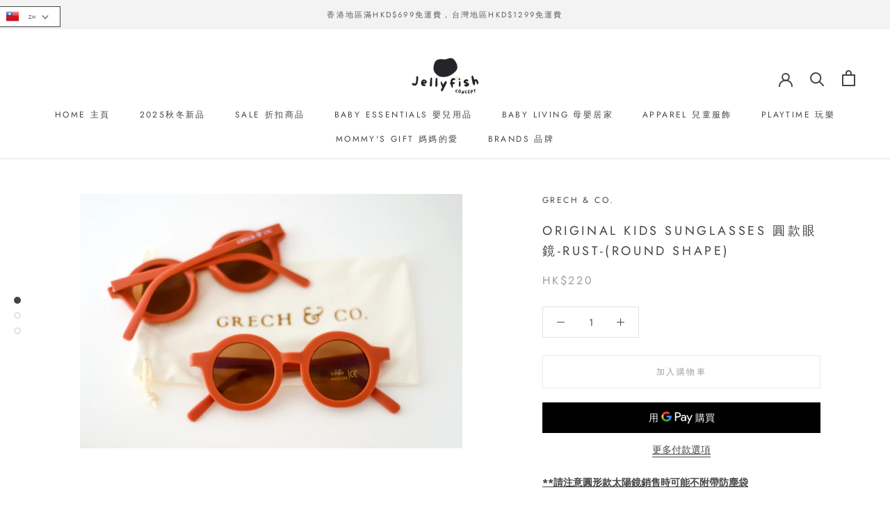

--- FILE ---
content_type: text/html; charset=utf-8
request_url: https://www.jellyfishconcept.com/zh-tw/products/original-kids-sunglasses-rust-round-shape
body_size: 28631
content:
<!doctype html>

<html class="no-js" lang="zh-TW">
  <head>
    <meta charset="utf-8"> 
    <meta http-equiv="X-UA-Compatible" content="IE=edge,chrome=1">
    <meta name="viewport" content="width=device-width, initial-scale=1.0, height=device-height, minimum-scale=1.0, maximum-scale=1.0">
    <meta name="theme-color" content="">

    <title>
      Original kids sunglasses 圓款眼鏡-rust-(Round Shape) &ndash; Jellyfish concept
    </title><meta name="description" content="Grech &amp;amp; Co. sustainable sunnies are the conscious choice for children&#39;s sunglasses. Featured in exclusive colors, a timeless aesthetic, and a wide age - range for wear, our sunnies ensure years of stylish safety from the sun. - UV 400 protection - Made from recycled plastic - Grech &amp;amp; Co. exclusive color selection - Includes sunnies protection bag - Approximate age range from 18 months - 10 years old - Approximately 12.5cm (face / frame) x 14cm (leg / side) - Available in colors: rust, fern, buff, burlwood, stone, golden, shell - CE certified Featured in exclusive colors, a timeless aesthetic, and a wide age - range for wear, our sunnies ensure years of stylish safety from the sun. - UV 400 protection - Made from recycled plastic - Grech &amp;amp; Co. exclusive color selection - Includes sunnies protection bag - Approximate age range from 18 months - 10 years old - Approximately 12.5cm (face / frame) x 14cm (leg / side) - CE certified"><link rel="canonical" href="https://www.jellyfishconcept.com/zh-tw/products/original-kids-sunglasses-rust-round-shape"><link rel="shortcut icon" href="//www.jellyfishconcept.com/cdn/shop/files/Circle_Monogram_Logo_1_96x.png?v=1614392900" type="image/png"><meta property="og:type" content="product">
  <meta property="og:title" content="Original kids sunglasses 圓款眼鏡-rust-(Round Shape)"><meta property="og:image" content="http://www.jellyfishconcept.com/cdn/shop/products/SUN07Rust.jpg?v=1623818454">
    <meta property="og:image:secure_url" content="https://www.jellyfishconcept.com/cdn/shop/products/SUN07Rust.jpg?v=1623818454">
    <meta property="og:image:width" content="2048">
    <meta property="og:image:height" content="1362"><meta property="product:price:amount" content="220.00">
  <meta property="product:price:currency" content="HKD"><meta property="og:description" content="Grech &amp;amp; Co. sustainable sunnies are the conscious choice for children&#39;s sunglasses. Featured in exclusive colors, a timeless aesthetic, and a wide age - range for wear, our sunnies ensure years of stylish safety from the sun. - UV 400 protection - Made from recycled plastic - Grech &amp;amp; Co. exclusive color selection - Includes sunnies protection bag - Approximate age range from 18 months - 10 years old - Approximately 12.5cm (face / frame) x 14cm (leg / side) - Available in colors: rust, fern, buff, burlwood, stone, golden, shell - CE certified Featured in exclusive colors, a timeless aesthetic, and a wide age - range for wear, our sunnies ensure years of stylish safety from the sun. - UV 400 protection - Made from recycled plastic - Grech &amp;amp; Co. exclusive color selection - Includes sunnies protection bag - Approximate age range from 18 months - 10 years old - Approximately 12.5cm (face / frame) x 14cm (leg / side) - CE certified"><meta property="og:url" content="https://www.jellyfishconcept.com/zh-tw/products/original-kids-sunglasses-rust-round-shape">
<meta property="og:site_name" content="Jellyfish concept"><meta name="twitter:card" content="summary"><meta name="twitter:title" content="Original kids sunglasses 圓款眼鏡-rust-(Round Shape)">
  <meta name="twitter:description" content="
**請注意圓形款太陽鏡銷售時可能不附帶防塵袋


Grech &amp; Co.太陽鏡採用獨特的顏色、適合任何年齡小孩，時尚安全，免受陽光照射。

- UV 400 防護
- 由再生塑料製成
- Grech &amp; Co. 公司獨家配色
- 大約年齡範圍從 18 個月到 10 歲
- 約 12.5 厘米（面部/框架）x 14 厘米（腿部/側面）
- CE認證">
  <meta name="twitter:image" content="https://www.jellyfishconcept.com/cdn/shop/products/SUN07Rust_600x600_crop_center.jpg?v=1623818454">
    <style>
  @font-face {
  font-family: Jost;
  font-weight: 400;
  font-style: normal;
  font-display: fallback;
  src: url("//www.jellyfishconcept.com/cdn/fonts/jost/jost_n4.d47a1b6347ce4a4c9f437608011273009d91f2b7.woff2") format("woff2"),
       url("//www.jellyfishconcept.com/cdn/fonts/jost/jost_n4.791c46290e672b3f85c3d1c651ef2efa3819eadd.woff") format("woff");
}

  @font-face {
  font-family: Jost;
  font-weight: 400;
  font-style: normal;
  font-display: fallback;
  src: url("//www.jellyfishconcept.com/cdn/fonts/jost/jost_n4.d47a1b6347ce4a4c9f437608011273009d91f2b7.woff2") format("woff2"),
       url("//www.jellyfishconcept.com/cdn/fonts/jost/jost_n4.791c46290e672b3f85c3d1c651ef2efa3819eadd.woff") format("woff");
}


  @font-face {
  font-family: Jost;
  font-weight: 700;
  font-style: normal;
  font-display: fallback;
  src: url("//www.jellyfishconcept.com/cdn/fonts/jost/jost_n7.921dc18c13fa0b0c94c5e2517ffe06139c3615a3.woff2") format("woff2"),
       url("//www.jellyfishconcept.com/cdn/fonts/jost/jost_n7.cbfc16c98c1e195f46c536e775e4e959c5f2f22b.woff") format("woff");
}

  @font-face {
  font-family: Jost;
  font-weight: 400;
  font-style: italic;
  font-display: fallback;
  src: url("//www.jellyfishconcept.com/cdn/fonts/jost/jost_i4.b690098389649750ada222b9763d55796c5283a5.woff2") format("woff2"),
       url("//www.jellyfishconcept.com/cdn/fonts/jost/jost_i4.fd766415a47e50b9e391ae7ec04e2ae25e7e28b0.woff") format("woff");
}

  @font-face {
  font-family: Jost;
  font-weight: 700;
  font-style: italic;
  font-display: fallback;
  src: url("//www.jellyfishconcept.com/cdn/fonts/jost/jost_i7.d8201b854e41e19d7ed9b1a31fe4fe71deea6d3f.woff2") format("woff2"),
       url("//www.jellyfishconcept.com/cdn/fonts/jost/jost_i7.eae515c34e26b6c853efddc3fc0c552e0de63757.woff") format("woff");
}


  :root {
    --heading-font-family : Jost, sans-serif;
    --heading-font-weight : 400;
    --heading-font-style  : normal;

    --text-font-family : Jost, sans-serif;
    --text-font-weight : 400;
    --text-font-style  : normal;

    --base-text-font-size   : 14px;
    --default-text-font-size: 14px;--background          : #ffffff;
    --background-rgb      : 255, 255, 255;
    --light-background    : #ffffff;
    --light-background-rgb: 255, 255, 255;
    --heading-color       : #454545;
    --text-color          : #454545;
    --text-color-rgb      : 69, 69, 69;
    --text-color-light    : #9d9d9d;
    --text-color-light-rgb: 157, 157, 157;
    --link-color          : #a17c5e;
    --link-color-rgb      : 161, 124, 94;
    --border-color        : #e3e3e3;
    --border-color-rgb    : 227, 227, 227;

    --button-background    : #c2a284;
    --button-background-rgb: 194, 162, 132;
    --button-text-color    : #ffffff;

    --header-background       : #ffffff;
    --header-heading-color    : #454545;
    --header-light-text-color : #9d9d9d;
    --header-border-color     : #e3e3e3;

    --footer-background    : #ffffff;
    --footer-text-color    : #9d9d9d;
    --footer-heading-color : #454545;
    --footer-border-color  : #f0f0f0;

    --navigation-background      : #454545;
    --navigation-background-rgb  : 69, 69, 69;
    --navigation-text-color      : #ffffff;
    --navigation-text-color-light: rgba(255, 255, 255, 0.5);
    --navigation-border-color    : rgba(255, 255, 255, 0.25);

    --newsletter-popup-background     : #454545;
    --newsletter-popup-text-color     : #ffffff;
    --newsletter-popup-text-color-rgb : 255, 255, 255;

    --secondary-elements-background       : #f1e4d8;
    --secondary-elements-background-rgb   : 241, 228, 216;
    --secondary-elements-text-color       : #373737;
    --secondary-elements-text-color-light : rgba(55, 55, 55, 0.5);
    --secondary-elements-border-color     : rgba(55, 55, 55, 0.25);

    --product-sale-price-color    : #f94c43;
    --product-sale-price-color-rgb: 249, 76, 67;

    /* Products */

    --horizontal-spacing-four-products-per-row: 60px;
        --horizontal-spacing-two-products-per-row : 60px;

    --vertical-spacing-four-products-per-row: 60px;
        --vertical-spacing-two-products-per-row : 75px;

    /* Animation */
    --drawer-transition-timing: cubic-bezier(0.645, 0.045, 0.355, 1);
    --header-base-height: 80px; /* We set a default for browsers that do not support CSS variables */

    /* Cursors */
    --cursor-zoom-in-svg    : url(//www.jellyfishconcept.com/cdn/shop/t/17/assets/cursor-zoom-in.svg?v=174614733836777429241602392967);
    --cursor-zoom-in-2x-svg : url(//www.jellyfishconcept.com/cdn/shop/t/17/assets/cursor-zoom-in-2x.svg?v=165995047460875994171602392966);
  }
</style>

<script>
  // IE11 does not have support for CSS variables, so we have to polyfill them
  if (!(((window || {}).CSS || {}).supports && window.CSS.supports('(--a: 0)'))) {
    const script = document.createElement('script');
    script.type = 'text/javascript';
    script.src = 'https://cdn.jsdelivr.net/npm/css-vars-ponyfill@2';
    script.onload = function() {
      cssVars({});
    };

    document.getElementsByTagName('head')[0].appendChild(script);
  }
</script>

    <script>window.performance && window.performance.mark && window.performance.mark('shopify.content_for_header.start');</script><meta id="shopify-digital-wallet" name="shopify-digital-wallet" content="/43617878177/digital_wallets/dialog">
<link rel="alternate" hreflang="x-default" href="https://www.jellyfishconcept.com/products/original-kids-sunglasses-rust-round-shape">
<link rel="alternate" hreflang="en" href="https://www.jellyfishconcept.com/products/original-kids-sunglasses-rust-round-shape">
<link rel="alternate" hreflang="zh-Hant" href="https://www.jellyfishconcept.com/zh/products/original-kids-sunglasses-rust-round-shape">
<link rel="alternate" hreflang="zh-Hans-CN" href="https://www.jellyfishconcept.com/zh-cn/products/original-kids-sunglasses-rust-round-shape">
<link rel="alternate" hreflang="zh-Hant-TW" href="https://www.jellyfishconcept.com/zh-tw/products/original-kids-sunglasses-rust-round-shape">
<link rel="alternate" hreflang="en-MY" href="https://www.jellyfishconcept.com/en-my/products/original-kids-sunglasses-rust-round-shape">
<link rel="alternate" hreflang="zh-Hant-HK" href="https://www.jellyfishconcept.com/zh/products/original-kids-sunglasses-rust-round-shape">
<link rel="alternate" hreflang="zh-Hant-MO" href="https://www.jellyfishconcept.com/zh/products/original-kids-sunglasses-rust-round-shape">
<link rel="alternate" type="application/json+oembed" href="https://www.jellyfishconcept.com/zh-tw/products/original-kids-sunglasses-rust-round-shape.oembed">
<script async="async" src="/checkouts/internal/preloads.js?locale=zh-TW"></script>
<script id="shopify-features" type="application/json">{"accessToken":"6864d58e6466f3df3bdc2bb39e2a57fb","betas":["rich-media-storefront-analytics"],"domain":"www.jellyfishconcept.com","predictiveSearch":true,"shopId":43617878177,"locale":"zh-tw"}</script>
<script>var Shopify = Shopify || {};
Shopify.shop = "jellyfish-concept.myshopify.com";
Shopify.locale = "zh-TW";
Shopify.currency = {"active":"HKD","rate":"1.0"};
Shopify.country = "TW";
Shopify.theme = {"name":"Prestige 4.9.9- Publish","id":113897406625,"schema_name":"Prestige","schema_version":"4.9.9","theme_store_id":855,"role":"main"};
Shopify.theme.handle = "null";
Shopify.theme.style = {"id":null,"handle":null};
Shopify.cdnHost = "www.jellyfishconcept.com/cdn";
Shopify.routes = Shopify.routes || {};
Shopify.routes.root = "/zh-tw/";</script>
<script type="module">!function(o){(o.Shopify=o.Shopify||{}).modules=!0}(window);</script>
<script>!function(o){function n(){var o=[];function n(){o.push(Array.prototype.slice.apply(arguments))}return n.q=o,n}var t=o.Shopify=o.Shopify||{};t.loadFeatures=n(),t.autoloadFeatures=n()}(window);</script>
<script id="shop-js-analytics" type="application/json">{"pageType":"product"}</script>
<script defer="defer" async type="module" src="//www.jellyfishconcept.com/cdn/shopifycloud/shop-js/modules/v2/client.init-shop-cart-sync_Bc1MqbDo.zh-TW.esm.js"></script>
<script defer="defer" async type="module" src="//www.jellyfishconcept.com/cdn/shopifycloud/shop-js/modules/v2/chunk.common_CAJPCU9u.esm.js"></script>
<script type="module">
  await import("//www.jellyfishconcept.com/cdn/shopifycloud/shop-js/modules/v2/client.init-shop-cart-sync_Bc1MqbDo.zh-TW.esm.js");
await import("//www.jellyfishconcept.com/cdn/shopifycloud/shop-js/modules/v2/chunk.common_CAJPCU9u.esm.js");

  window.Shopify.SignInWithShop?.initShopCartSync?.({"fedCMEnabled":true,"windoidEnabled":true});

</script>
<script id="__st">var __st={"a":43617878177,"offset":-18000,"reqid":"9e186781-f951-4458-b472-1544bb0ef48c-1768982896","pageurl":"www.jellyfishconcept.com\/zh-tw\/products\/original-kids-sunglasses-rust-round-shape","u":"6d613ba9acd4","p":"product","rtyp":"product","rid":6798807957665};</script>
<script>window.ShopifyPaypalV4VisibilityTracking = true;</script>
<script id="captcha-bootstrap">!function(){'use strict';const t='contact',e='account',n='new_comment',o=[[t,t],['blogs',n],['comments',n],[t,'customer']],c=[[e,'customer_login'],[e,'guest_login'],[e,'recover_customer_password'],[e,'create_customer']],r=t=>t.map((([t,e])=>`form[action*='/${t}']:not([data-nocaptcha='true']) input[name='form_type'][value='${e}']`)).join(','),a=t=>()=>t?[...document.querySelectorAll(t)].map((t=>t.form)):[];function s(){const t=[...o],e=r(t);return a(e)}const i='password',u='form_key',d=['recaptcha-v3-token','g-recaptcha-response','h-captcha-response',i],f=()=>{try{return window.sessionStorage}catch{return}},m='__shopify_v',_=t=>t.elements[u];function p(t,e,n=!1){try{const o=window.sessionStorage,c=JSON.parse(o.getItem(e)),{data:r}=function(t){const{data:e,action:n}=t;return t[m]||n?{data:e,action:n}:{data:t,action:n}}(c);for(const[e,n]of Object.entries(r))t.elements[e]&&(t.elements[e].value=n);n&&o.removeItem(e)}catch(o){console.error('form repopulation failed',{error:o})}}const l='form_type',E='cptcha';function T(t){t.dataset[E]=!0}const w=window,h=w.document,L='Shopify',v='ce_forms',y='captcha';let A=!1;((t,e)=>{const n=(g='f06e6c50-85a8-45c8-87d0-21a2b65856fe',I='https://cdn.shopify.com/shopifycloud/storefront-forms-hcaptcha/ce_storefront_forms_captcha_hcaptcha.v1.5.2.iife.js',D={infoText:'已受到 hCaptcha 保護',privacyText:'隱私',termsText:'條款'},(t,e,n)=>{const o=w[L][v],c=o.bindForm;if(c)return c(t,g,e,D).then(n);var r;o.q.push([[t,g,e,D],n]),r=I,A||(h.body.append(Object.assign(h.createElement('script'),{id:'captcha-provider',async:!0,src:r})),A=!0)});var g,I,D;w[L]=w[L]||{},w[L][v]=w[L][v]||{},w[L][v].q=[],w[L][y]=w[L][y]||{},w[L][y].protect=function(t,e){n(t,void 0,e),T(t)},Object.freeze(w[L][y]),function(t,e,n,w,h,L){const[v,y,A,g]=function(t,e,n){const i=e?o:[],u=t?c:[],d=[...i,...u],f=r(d),m=r(i),_=r(d.filter((([t,e])=>n.includes(e))));return[a(f),a(m),a(_),s()]}(w,h,L),I=t=>{const e=t.target;return e instanceof HTMLFormElement?e:e&&e.form},D=t=>v().includes(t);t.addEventListener('submit',(t=>{const e=I(t);if(!e)return;const n=D(e)&&!e.dataset.hcaptchaBound&&!e.dataset.recaptchaBound,o=_(e),c=g().includes(e)&&(!o||!o.value);(n||c)&&t.preventDefault(),c&&!n&&(function(t){try{if(!f())return;!function(t){const e=f();if(!e)return;const n=_(t);if(!n)return;const o=n.value;o&&e.removeItem(o)}(t);const e=Array.from(Array(32),(()=>Math.random().toString(36)[2])).join('');!function(t,e){_(t)||t.append(Object.assign(document.createElement('input'),{type:'hidden',name:u})),t.elements[u].value=e}(t,e),function(t,e){const n=f();if(!n)return;const o=[...t.querySelectorAll(`input[type='${i}']`)].map((({name:t})=>t)),c=[...d,...o],r={};for(const[a,s]of new FormData(t).entries())c.includes(a)||(r[a]=s);n.setItem(e,JSON.stringify({[m]:1,action:t.action,data:r}))}(t,e)}catch(e){console.error('failed to persist form',e)}}(e),e.submit())}));const S=(t,e)=>{t&&!t.dataset[E]&&(n(t,e.some((e=>e===t))),T(t))};for(const o of['focusin','change'])t.addEventListener(o,(t=>{const e=I(t);D(e)&&S(e,y())}));const B=e.get('form_key'),M=e.get(l),P=B&&M;t.addEventListener('DOMContentLoaded',(()=>{const t=y();if(P)for(const e of t)e.elements[l].value===M&&p(e,B);[...new Set([...A(),...v().filter((t=>'true'===t.dataset.shopifyCaptcha))])].forEach((e=>S(e,t)))}))}(h,new URLSearchParams(w.location.search),n,t,e,['guest_login'])})(!0,!0)}();</script>
<script integrity="sha256-4kQ18oKyAcykRKYeNunJcIwy7WH5gtpwJnB7kiuLZ1E=" data-source-attribution="shopify.loadfeatures" defer="defer" src="//www.jellyfishconcept.com/cdn/shopifycloud/storefront/assets/storefront/load_feature-a0a9edcb.js" crossorigin="anonymous"></script>
<script data-source-attribution="shopify.dynamic_checkout.dynamic.init">var Shopify=Shopify||{};Shopify.PaymentButton=Shopify.PaymentButton||{isStorefrontPortableWallets:!0,init:function(){window.Shopify.PaymentButton.init=function(){};var t=document.createElement("script");t.src="https://www.jellyfishconcept.com/cdn/shopifycloud/portable-wallets/latest/portable-wallets.zh-tw.js",t.type="module",document.head.appendChild(t)}};
</script>
<script data-source-attribution="shopify.dynamic_checkout.buyer_consent">
  function portableWalletsHideBuyerConsent(e){var t=document.getElementById("shopify-buyer-consent"),n=document.getElementById("shopify-subscription-policy-button");t&&n&&(t.classList.add("hidden"),t.setAttribute("aria-hidden","true"),n.removeEventListener("click",e))}function portableWalletsShowBuyerConsent(e){var t=document.getElementById("shopify-buyer-consent"),n=document.getElementById("shopify-subscription-policy-button");t&&n&&(t.classList.remove("hidden"),t.removeAttribute("aria-hidden"),n.addEventListener("click",e))}window.Shopify?.PaymentButton&&(window.Shopify.PaymentButton.hideBuyerConsent=portableWalletsHideBuyerConsent,window.Shopify.PaymentButton.showBuyerConsent=portableWalletsShowBuyerConsent);
</script>
<script>
  function portableWalletsCleanup(e){e&&e.src&&console.error("Failed to load portable wallets script "+e.src);var t=document.querySelectorAll("shopify-accelerated-checkout .shopify-payment-button__skeleton, shopify-accelerated-checkout-cart .wallet-cart-button__skeleton"),e=document.getElementById("shopify-buyer-consent");for(let e=0;e<t.length;e++)t[e].remove();e&&e.remove()}function portableWalletsNotLoadedAsModule(e){e instanceof ErrorEvent&&"string"==typeof e.message&&e.message.includes("import.meta")&&"string"==typeof e.filename&&e.filename.includes("portable-wallets")&&(window.removeEventListener("error",portableWalletsNotLoadedAsModule),window.Shopify.PaymentButton.failedToLoad=e,"loading"===document.readyState?document.addEventListener("DOMContentLoaded",window.Shopify.PaymentButton.init):window.Shopify.PaymentButton.init())}window.addEventListener("error",portableWalletsNotLoadedAsModule);
</script>

<script type="module" src="https://www.jellyfishconcept.com/cdn/shopifycloud/portable-wallets/latest/portable-wallets.zh-tw.js" onError="portableWalletsCleanup(this)" crossorigin="anonymous"></script>
<script nomodule>
  document.addEventListener("DOMContentLoaded", portableWalletsCleanup);
</script>

<link id="shopify-accelerated-checkout-styles" rel="stylesheet" media="screen" href="https://www.jellyfishconcept.com/cdn/shopifycloud/portable-wallets/latest/accelerated-checkout-backwards-compat.css" crossorigin="anonymous">
<style id="shopify-accelerated-checkout-cart">
        #shopify-buyer-consent {
  margin-top: 1em;
  display: inline-block;
  width: 100%;
}

#shopify-buyer-consent.hidden {
  display: none;
}

#shopify-subscription-policy-button {
  background: none;
  border: none;
  padding: 0;
  text-decoration: underline;
  font-size: inherit;
  cursor: pointer;
}

#shopify-subscription-policy-button::before {
  box-shadow: none;
}

      </style>

<script>window.performance && window.performance.mark && window.performance.mark('shopify.content_for_header.end');</script>

    <link rel="stylesheet" href="//www.jellyfishconcept.com/cdn/shop/t/17/assets/theme.css?v=109350314557481774961602392542">

    <script>
      // This allows to expose several variables to the global scope, to be used in scripts
      window.theme = {
        pageType: "product",
        moneyFormat: "HK${{amount}}",
        moneyWithCurrencyFormat: "HK${{amount}}",
        productImageSize: "natural",
        searchMode: "product,article",
        showPageTransition: true,
        showElementStaggering: false,
        showImageZooming: true
      };

      window.routes = {
        rootUrl: "\/zh-tw",
        cartUrl: "\/zh-tw\/cart",
        cartAddUrl: "\/zh-tw\/cart\/add",
        cartChangeUrl: "\/zh-tw\/cart\/change",
        searchUrl: "\/zh-tw\/search",
        productRecommendationsUrl: "\/zh-tw\/recommendations\/products"
      };

      window.languages = {
        cartAddNote: "台灣客戶請按此處添加您的身份證號以便順豐交貨",
        cartEditNote: "Edit Order Note",
        productImageLoadingError: "This image could not be loaded. Please try to reload the page.",
        productFormAddToCart: "加入購物車",
        productFormUnavailable: "Unavailable",
        productFormSoldOut: "售罄",
        shippingEstimatorOneResult: "1 option available:",
        shippingEstimatorMoreResults: "{{count}} options available:",
        shippingEstimatorNoResults: "No shipping could be found"
      };

      window.lazySizesConfig = {
        loadHidden: false,
        hFac: 0.5,
        expFactor: 2,
        ricTimeout: 150,
        lazyClass: 'Image--lazyLoad',
        loadingClass: 'Image--lazyLoading',
        loadedClass: 'Image--lazyLoaded'
      };

      document.documentElement.className = document.documentElement.className.replace('no-js', 'js');
      document.documentElement.style.setProperty('--window-height', window.innerHeight + 'px');

      // We do a quick detection of some features (we could use Modernizr but for so little...)
      (function() {
        document.documentElement.className += ((window.CSS && window.CSS.supports('(position: sticky) or (position: -webkit-sticky)')) ? ' supports-sticky' : ' no-supports-sticky');
        document.documentElement.className += (window.matchMedia('(-moz-touch-enabled: 1), (hover: none)')).matches ? ' no-supports-hover' : ' supports-hover';
      }());
    </script>

    <script src="//www.jellyfishconcept.com/cdn/shop/t/17/assets/lazysizes.min.js?v=174358363404432586981602392540" async></script><script src="https://polyfill-fastly.net/v3/polyfill.min.js?unknown=polyfill&features=fetch,Element.prototype.closest,Element.prototype.remove,Element.prototype.classList,Array.prototype.includes,Array.prototype.fill,Object.assign,CustomEvent,IntersectionObserver,IntersectionObserverEntry,URL" defer></script>
    <script src="//www.jellyfishconcept.com/cdn/shop/t/17/assets/libs.min.js?v=26178543184394469741602392540" defer></script>
    <script src="//www.jellyfishconcept.com/cdn/shop/t/17/assets/theme.min.js?v=173031011232028520471602392543" defer></script>
    <script src="//www.jellyfishconcept.com/cdn/shop/t/17/assets/custom.js?v=183944157590872491501602392539" defer></script>

    <script>
      (function () {
        window.onpageshow = function() {
          if (window.theme.showPageTransition) {
            var pageTransition = document.querySelector('.PageTransition');

            if (pageTransition) {
              pageTransition.style.visibility = 'visible';
              pageTransition.style.opacity = '0';
            }
          }

          // When the page is loaded from the cache, we have to reload the cart content
          document.documentElement.dispatchEvent(new CustomEvent('cart:refresh', {
            bubbles: true
          }));
        };
      })();
    </script>

    
  <script type="application/ld+json">
  {
    "@context": "http://schema.org",
    "@type": "Product",
    "offers": [{
          "@type": "Offer",
          "name": "Default Title",
          "availability":"https://schema.org/InStock",
          "price": 220.0,
          "priceCurrency": "HKD",
          "priceValidUntil": "2026-01-31","sku": "10","url": "/zh-tw/products/original-kids-sunglasses-rust-round-shape?variant=40161520124065"
        }
],
    "brand": {
      "name": "Grech \u0026 Co."
    },
    "name": "Original kids sunglasses 圓款眼鏡-rust-(Round Shape)",
    "description": "\n**請注意圓形款太陽鏡銷售時可能不附帶防塵袋\n\n\nGrech \u0026 Co.太陽鏡採用獨特的顏色、適合任何年齡小孩，時尚安全，免受陽光照射。\n\n- UV 400 防護\n- 由再生塑料製成\n- Grech \u0026 Co. 公司獨家配色\n- 大約年齡範圍從 18 個月到 10 歲\n- 約 12.5 厘米（面部\/框架）x 14 厘米（腿部\/側面）\n- CE認證",
    "category": "Sunglasses",
    "url": "/zh-tw/products/original-kids-sunglasses-rust-round-shape",
    "sku": "10",
    "image": {
      "@type": "ImageObject",
      "url": "https://www.jellyfishconcept.com/cdn/shop/products/SUN07Rust_1024x.jpg?v=1623818454",
      "image": "https://www.jellyfishconcept.com/cdn/shop/products/SUN07Rust_1024x.jpg?v=1623818454",
      "name": "Original kids sunglasses 圓款眼鏡-rust-(Round Shape)",
      "width": "1024",
      "height": "1024"
    }
  }
  </script>



  <script type="application/ld+json">
  {
    "@context": "http://schema.org",
    "@type": "BreadcrumbList",
  "itemListElement": [{
      "@type": "ListItem",
      "position": 1,
      "name": "Translation missing: zh-TW.general.breadcrumb.home",
      "item": "https://www.jellyfishconcept.com"
    },{
          "@type": "ListItem",
          "position": 2,
          "name": "Original kids sunglasses 圓款眼鏡-rust-(Round Shape)",
          "item": "https://www.jellyfishconcept.com/zh-tw/products/original-kids-sunglasses-rust-round-shape"
        }]
  }
  </script>

  <link href="https://monorail-edge.shopifysvc.com" rel="dns-prefetch">
<script>(function(){if ("sendBeacon" in navigator && "performance" in window) {try {var session_token_from_headers = performance.getEntriesByType('navigation')[0].serverTiming.find(x => x.name == '_s').description;} catch {var session_token_from_headers = undefined;}var session_cookie_matches = document.cookie.match(/_shopify_s=([^;]*)/);var session_token_from_cookie = session_cookie_matches && session_cookie_matches.length === 2 ? session_cookie_matches[1] : "";var session_token = session_token_from_headers || session_token_from_cookie || "";function handle_abandonment_event(e) {var entries = performance.getEntries().filter(function(entry) {return /monorail-edge.shopifysvc.com/.test(entry.name);});if (!window.abandonment_tracked && entries.length === 0) {window.abandonment_tracked = true;var currentMs = Date.now();var navigation_start = performance.timing.navigationStart;var payload = {shop_id: 43617878177,url: window.location.href,navigation_start,duration: currentMs - navigation_start,session_token,page_type: "product"};window.navigator.sendBeacon("https://monorail-edge.shopifysvc.com/v1/produce", JSON.stringify({schema_id: "online_store_buyer_site_abandonment/1.1",payload: payload,metadata: {event_created_at_ms: currentMs,event_sent_at_ms: currentMs}}));}}window.addEventListener('pagehide', handle_abandonment_event);}}());</script>
<script id="web-pixels-manager-setup">(function e(e,d,r,n,o){if(void 0===o&&(o={}),!Boolean(null===(a=null===(i=window.Shopify)||void 0===i?void 0:i.analytics)||void 0===a?void 0:a.replayQueue)){var i,a;window.Shopify=window.Shopify||{};var t=window.Shopify;t.analytics=t.analytics||{};var s=t.analytics;s.replayQueue=[],s.publish=function(e,d,r){return s.replayQueue.push([e,d,r]),!0};try{self.performance.mark("wpm:start")}catch(e){}var l=function(){var e={modern:/Edge?\/(1{2}[4-9]|1[2-9]\d|[2-9]\d{2}|\d{4,})\.\d+(\.\d+|)|Firefox\/(1{2}[4-9]|1[2-9]\d|[2-9]\d{2}|\d{4,})\.\d+(\.\d+|)|Chrom(ium|e)\/(9{2}|\d{3,})\.\d+(\.\d+|)|(Maci|X1{2}).+ Version\/(15\.\d+|(1[6-9]|[2-9]\d|\d{3,})\.\d+)([,.]\d+|)( \(\w+\)|)( Mobile\/\w+|) Safari\/|Chrome.+OPR\/(9{2}|\d{3,})\.\d+\.\d+|(CPU[ +]OS|iPhone[ +]OS|CPU[ +]iPhone|CPU IPhone OS|CPU iPad OS)[ +]+(15[._]\d+|(1[6-9]|[2-9]\d|\d{3,})[._]\d+)([._]\d+|)|Android:?[ /-](13[3-9]|1[4-9]\d|[2-9]\d{2}|\d{4,})(\.\d+|)(\.\d+|)|Android.+Firefox\/(13[5-9]|1[4-9]\d|[2-9]\d{2}|\d{4,})\.\d+(\.\d+|)|Android.+Chrom(ium|e)\/(13[3-9]|1[4-9]\d|[2-9]\d{2}|\d{4,})\.\d+(\.\d+|)|SamsungBrowser\/([2-9]\d|\d{3,})\.\d+/,legacy:/Edge?\/(1[6-9]|[2-9]\d|\d{3,})\.\d+(\.\d+|)|Firefox\/(5[4-9]|[6-9]\d|\d{3,})\.\d+(\.\d+|)|Chrom(ium|e)\/(5[1-9]|[6-9]\d|\d{3,})\.\d+(\.\d+|)([\d.]+$|.*Safari\/(?![\d.]+ Edge\/[\d.]+$))|(Maci|X1{2}).+ Version\/(10\.\d+|(1[1-9]|[2-9]\d|\d{3,})\.\d+)([,.]\d+|)( \(\w+\)|)( Mobile\/\w+|) Safari\/|Chrome.+OPR\/(3[89]|[4-9]\d|\d{3,})\.\d+\.\d+|(CPU[ +]OS|iPhone[ +]OS|CPU[ +]iPhone|CPU IPhone OS|CPU iPad OS)[ +]+(10[._]\d+|(1[1-9]|[2-9]\d|\d{3,})[._]\d+)([._]\d+|)|Android:?[ /-](13[3-9]|1[4-9]\d|[2-9]\d{2}|\d{4,})(\.\d+|)(\.\d+|)|Mobile Safari.+OPR\/([89]\d|\d{3,})\.\d+\.\d+|Android.+Firefox\/(13[5-9]|1[4-9]\d|[2-9]\d{2}|\d{4,})\.\d+(\.\d+|)|Android.+Chrom(ium|e)\/(13[3-9]|1[4-9]\d|[2-9]\d{2}|\d{4,})\.\d+(\.\d+|)|Android.+(UC? ?Browser|UCWEB|U3)[ /]?(15\.([5-9]|\d{2,})|(1[6-9]|[2-9]\d|\d{3,})\.\d+)\.\d+|SamsungBrowser\/(5\.\d+|([6-9]|\d{2,})\.\d+)|Android.+MQ{2}Browser\/(14(\.(9|\d{2,})|)|(1[5-9]|[2-9]\d|\d{3,})(\.\d+|))(\.\d+|)|K[Aa][Ii]OS\/(3\.\d+|([4-9]|\d{2,})\.\d+)(\.\d+|)/},d=e.modern,r=e.legacy,n=navigator.userAgent;return n.match(d)?"modern":n.match(r)?"legacy":"unknown"}(),u="modern"===l?"modern":"legacy",c=(null!=n?n:{modern:"",legacy:""})[u],f=function(e){return[e.baseUrl,"/wpm","/b",e.hashVersion,"modern"===e.buildTarget?"m":"l",".js"].join("")}({baseUrl:d,hashVersion:r,buildTarget:u}),m=function(e){var d=e.version,r=e.bundleTarget,n=e.surface,o=e.pageUrl,i=e.monorailEndpoint;return{emit:function(e){var a=e.status,t=e.errorMsg,s=(new Date).getTime(),l=JSON.stringify({metadata:{event_sent_at_ms:s},events:[{schema_id:"web_pixels_manager_load/3.1",payload:{version:d,bundle_target:r,page_url:o,status:a,surface:n,error_msg:t},metadata:{event_created_at_ms:s}}]});if(!i)return console&&console.warn&&console.warn("[Web Pixels Manager] No Monorail endpoint provided, skipping logging."),!1;try{return self.navigator.sendBeacon.bind(self.navigator)(i,l)}catch(e){}var u=new XMLHttpRequest;try{return u.open("POST",i,!0),u.setRequestHeader("Content-Type","text/plain"),u.send(l),!0}catch(e){return console&&console.warn&&console.warn("[Web Pixels Manager] Got an unhandled error while logging to Monorail."),!1}}}}({version:r,bundleTarget:l,surface:e.surface,pageUrl:self.location.href,monorailEndpoint:e.monorailEndpoint});try{o.browserTarget=l,function(e){var d=e.src,r=e.async,n=void 0===r||r,o=e.onload,i=e.onerror,a=e.sri,t=e.scriptDataAttributes,s=void 0===t?{}:t,l=document.createElement("script"),u=document.querySelector("head"),c=document.querySelector("body");if(l.async=n,l.src=d,a&&(l.integrity=a,l.crossOrigin="anonymous"),s)for(var f in s)if(Object.prototype.hasOwnProperty.call(s,f))try{l.dataset[f]=s[f]}catch(e){}if(o&&l.addEventListener("load",o),i&&l.addEventListener("error",i),u)u.appendChild(l);else{if(!c)throw new Error("Did not find a head or body element to append the script");c.appendChild(l)}}({src:f,async:!0,onload:function(){if(!function(){var e,d;return Boolean(null===(d=null===(e=window.Shopify)||void 0===e?void 0:e.analytics)||void 0===d?void 0:d.initialized)}()){var d=window.webPixelsManager.init(e)||void 0;if(d){var r=window.Shopify.analytics;r.replayQueue.forEach((function(e){var r=e[0],n=e[1],o=e[2];d.publishCustomEvent(r,n,o)})),r.replayQueue=[],r.publish=d.publishCustomEvent,r.visitor=d.visitor,r.initialized=!0}}},onerror:function(){return m.emit({status:"failed",errorMsg:"".concat(f," has failed to load")})},sri:function(e){var d=/^sha384-[A-Za-z0-9+/=]+$/;return"string"==typeof e&&d.test(e)}(c)?c:"",scriptDataAttributes:o}),m.emit({status:"loading"})}catch(e){m.emit({status:"failed",errorMsg:(null==e?void 0:e.message)||"Unknown error"})}}})({shopId: 43617878177,storefrontBaseUrl: "https://www.jellyfishconcept.com",extensionsBaseUrl: "https://extensions.shopifycdn.com/cdn/shopifycloud/web-pixels-manager",monorailEndpoint: "https://monorail-edge.shopifysvc.com/unstable/produce_batch",surface: "storefront-renderer",enabledBetaFlags: ["2dca8a86"],webPixelsConfigList: [{"id":"shopify-app-pixel","configuration":"{}","eventPayloadVersion":"v1","runtimeContext":"STRICT","scriptVersion":"0450","apiClientId":"shopify-pixel","type":"APP","privacyPurposes":["ANALYTICS","MARKETING"]},{"id":"shopify-custom-pixel","eventPayloadVersion":"v1","runtimeContext":"LAX","scriptVersion":"0450","apiClientId":"shopify-pixel","type":"CUSTOM","privacyPurposes":["ANALYTICS","MARKETING"]}],isMerchantRequest: false,initData: {"shop":{"name":"Jellyfish concept","paymentSettings":{"currencyCode":"HKD"},"myshopifyDomain":"jellyfish-concept.myshopify.com","countryCode":"CN","storefrontUrl":"https:\/\/www.jellyfishconcept.com\/zh-tw"},"customer":null,"cart":null,"checkout":null,"productVariants":[{"price":{"amount":220.0,"currencyCode":"HKD"},"product":{"title":"Original kids sunglasses 圓款眼鏡-rust-(Round Shape)","vendor":"Grech \u0026 Co.","id":"6798807957665","untranslatedTitle":"Original kids sunglasses 圓款眼鏡-rust-(Round Shape)","url":"\/zh-tw\/products\/original-kids-sunglasses-rust-round-shape","type":"Sunglasses"},"id":"40161520124065","image":{"src":"\/\/www.jellyfishconcept.com\/cdn\/shop\/products\/SUN07Rust.jpg?v=1623818454"},"sku":"10","title":"Default Title","untranslatedTitle":"Default Title"}],"purchasingCompany":null},},"https://www.jellyfishconcept.com/cdn","fcfee988w5aeb613cpc8e4bc33m6693e112",{"modern":"","legacy":""},{"shopId":"43617878177","storefrontBaseUrl":"https:\/\/www.jellyfishconcept.com","extensionBaseUrl":"https:\/\/extensions.shopifycdn.com\/cdn\/shopifycloud\/web-pixels-manager","surface":"storefront-renderer","enabledBetaFlags":"[\"2dca8a86\"]","isMerchantRequest":"false","hashVersion":"fcfee988w5aeb613cpc8e4bc33m6693e112","publish":"custom","events":"[[\"page_viewed\",{}],[\"product_viewed\",{\"productVariant\":{\"price\":{\"amount\":220.0,\"currencyCode\":\"HKD\"},\"product\":{\"title\":\"Original kids sunglasses 圓款眼鏡-rust-(Round Shape)\",\"vendor\":\"Grech \u0026 Co.\",\"id\":\"6798807957665\",\"untranslatedTitle\":\"Original kids sunglasses 圓款眼鏡-rust-(Round Shape)\",\"url\":\"\/zh-tw\/products\/original-kids-sunglasses-rust-round-shape\",\"type\":\"Sunglasses\"},\"id\":\"40161520124065\",\"image\":{\"src\":\"\/\/www.jellyfishconcept.com\/cdn\/shop\/products\/SUN07Rust.jpg?v=1623818454\"},\"sku\":\"10\",\"title\":\"Default Title\",\"untranslatedTitle\":\"Default Title\"}}]]"});</script><script>
  window.ShopifyAnalytics = window.ShopifyAnalytics || {};
  window.ShopifyAnalytics.meta = window.ShopifyAnalytics.meta || {};
  window.ShopifyAnalytics.meta.currency = 'HKD';
  var meta = {"product":{"id":6798807957665,"gid":"gid:\/\/shopify\/Product\/6798807957665","vendor":"Grech \u0026 Co.","type":"Sunglasses","handle":"original-kids-sunglasses-rust-round-shape","variants":[{"id":40161520124065,"price":22000,"name":"Original kids sunglasses 圓款眼鏡-rust-(Round Shape)","public_title":null,"sku":"10"}],"remote":false},"page":{"pageType":"product","resourceType":"product","resourceId":6798807957665,"requestId":"9e186781-f951-4458-b472-1544bb0ef48c-1768982896"}};
  for (var attr in meta) {
    window.ShopifyAnalytics.meta[attr] = meta[attr];
  }
</script>
<script class="analytics">
  (function () {
    var customDocumentWrite = function(content) {
      var jquery = null;

      if (window.jQuery) {
        jquery = window.jQuery;
      } else if (window.Checkout && window.Checkout.$) {
        jquery = window.Checkout.$;
      }

      if (jquery) {
        jquery('body').append(content);
      }
    };

    var hasLoggedConversion = function(token) {
      if (token) {
        return document.cookie.indexOf('loggedConversion=' + token) !== -1;
      }
      return false;
    }

    var setCookieIfConversion = function(token) {
      if (token) {
        var twoMonthsFromNow = new Date(Date.now());
        twoMonthsFromNow.setMonth(twoMonthsFromNow.getMonth() + 2);

        document.cookie = 'loggedConversion=' + token + '; expires=' + twoMonthsFromNow;
      }
    }

    var trekkie = window.ShopifyAnalytics.lib = window.trekkie = window.trekkie || [];
    if (trekkie.integrations) {
      return;
    }
    trekkie.methods = [
      'identify',
      'page',
      'ready',
      'track',
      'trackForm',
      'trackLink'
    ];
    trekkie.factory = function(method) {
      return function() {
        var args = Array.prototype.slice.call(arguments);
        args.unshift(method);
        trekkie.push(args);
        return trekkie;
      };
    };
    for (var i = 0; i < trekkie.methods.length; i++) {
      var key = trekkie.methods[i];
      trekkie[key] = trekkie.factory(key);
    }
    trekkie.load = function(config) {
      trekkie.config = config || {};
      trekkie.config.initialDocumentCookie = document.cookie;
      var first = document.getElementsByTagName('script')[0];
      var script = document.createElement('script');
      script.type = 'text/javascript';
      script.onerror = function(e) {
        var scriptFallback = document.createElement('script');
        scriptFallback.type = 'text/javascript';
        scriptFallback.onerror = function(error) {
                var Monorail = {
      produce: function produce(monorailDomain, schemaId, payload) {
        var currentMs = new Date().getTime();
        var event = {
          schema_id: schemaId,
          payload: payload,
          metadata: {
            event_created_at_ms: currentMs,
            event_sent_at_ms: currentMs
          }
        };
        return Monorail.sendRequest("https://" + monorailDomain + "/v1/produce", JSON.stringify(event));
      },
      sendRequest: function sendRequest(endpointUrl, payload) {
        // Try the sendBeacon API
        if (window && window.navigator && typeof window.navigator.sendBeacon === 'function' && typeof window.Blob === 'function' && !Monorail.isIos12()) {
          var blobData = new window.Blob([payload], {
            type: 'text/plain'
          });

          if (window.navigator.sendBeacon(endpointUrl, blobData)) {
            return true;
          } // sendBeacon was not successful

        } // XHR beacon

        var xhr = new XMLHttpRequest();

        try {
          xhr.open('POST', endpointUrl);
          xhr.setRequestHeader('Content-Type', 'text/plain');
          xhr.send(payload);
        } catch (e) {
          console.log(e);
        }

        return false;
      },
      isIos12: function isIos12() {
        return window.navigator.userAgent.lastIndexOf('iPhone; CPU iPhone OS 12_') !== -1 || window.navigator.userAgent.lastIndexOf('iPad; CPU OS 12_') !== -1;
      }
    };
    Monorail.produce('monorail-edge.shopifysvc.com',
      'trekkie_storefront_load_errors/1.1',
      {shop_id: 43617878177,
      theme_id: 113897406625,
      app_name: "storefront",
      context_url: window.location.href,
      source_url: "//www.jellyfishconcept.com/cdn/s/trekkie.storefront.cd680fe47e6c39ca5d5df5f0a32d569bc48c0f27.min.js"});

        };
        scriptFallback.async = true;
        scriptFallback.src = '//www.jellyfishconcept.com/cdn/s/trekkie.storefront.cd680fe47e6c39ca5d5df5f0a32d569bc48c0f27.min.js';
        first.parentNode.insertBefore(scriptFallback, first);
      };
      script.async = true;
      script.src = '//www.jellyfishconcept.com/cdn/s/trekkie.storefront.cd680fe47e6c39ca5d5df5f0a32d569bc48c0f27.min.js';
      first.parentNode.insertBefore(script, first);
    };
    trekkie.load(
      {"Trekkie":{"appName":"storefront","development":false,"defaultAttributes":{"shopId":43617878177,"isMerchantRequest":null,"themeId":113897406625,"themeCityHash":"16222228564365008334","contentLanguage":"zh-TW","currency":"HKD","eventMetadataId":"57c5358a-2373-4984-9c9d-1649a515f4ac"},"isServerSideCookieWritingEnabled":true,"monorailRegion":"shop_domain","enabledBetaFlags":["65f19447"]},"Session Attribution":{},"S2S":{"facebookCapiEnabled":false,"source":"trekkie-storefront-renderer","apiClientId":580111}}
    );

    var loaded = false;
    trekkie.ready(function() {
      if (loaded) return;
      loaded = true;

      window.ShopifyAnalytics.lib = window.trekkie;

      var originalDocumentWrite = document.write;
      document.write = customDocumentWrite;
      try { window.ShopifyAnalytics.merchantGoogleAnalytics.call(this); } catch(error) {};
      document.write = originalDocumentWrite;

      window.ShopifyAnalytics.lib.page(null,{"pageType":"product","resourceType":"product","resourceId":6798807957665,"requestId":"9e186781-f951-4458-b472-1544bb0ef48c-1768982896","shopifyEmitted":true});

      var match = window.location.pathname.match(/checkouts\/(.+)\/(thank_you|post_purchase)/)
      var token = match? match[1]: undefined;
      if (!hasLoggedConversion(token)) {
        setCookieIfConversion(token);
        window.ShopifyAnalytics.lib.track("Viewed Product",{"currency":"HKD","variantId":40161520124065,"productId":6798807957665,"productGid":"gid:\/\/shopify\/Product\/6798807957665","name":"Original kids sunglasses 圓款眼鏡-rust-(Round Shape)","price":"220.00","sku":"10","brand":"Grech \u0026 Co.","variant":null,"category":"Sunglasses","nonInteraction":true,"remote":false},undefined,undefined,{"shopifyEmitted":true});
      window.ShopifyAnalytics.lib.track("monorail:\/\/trekkie_storefront_viewed_product\/1.1",{"currency":"HKD","variantId":40161520124065,"productId":6798807957665,"productGid":"gid:\/\/shopify\/Product\/6798807957665","name":"Original kids sunglasses 圓款眼鏡-rust-(Round Shape)","price":"220.00","sku":"10","brand":"Grech \u0026 Co.","variant":null,"category":"Sunglasses","nonInteraction":true,"remote":false,"referer":"https:\/\/www.jellyfishconcept.com\/zh-tw\/products\/original-kids-sunglasses-rust-round-shape"});
      }
    });


        var eventsListenerScript = document.createElement('script');
        eventsListenerScript.async = true;
        eventsListenerScript.src = "//www.jellyfishconcept.com/cdn/shopifycloud/storefront/assets/shop_events_listener-3da45d37.js";
        document.getElementsByTagName('head')[0].appendChild(eventsListenerScript);

})();</script>
<script
  defer
  src="https://www.jellyfishconcept.com/cdn/shopifycloud/perf-kit/shopify-perf-kit-3.0.4.min.js"
  data-application="storefront-renderer"
  data-shop-id="43617878177"
  data-render-region="gcp-us-central1"
  data-page-type="product"
  data-theme-instance-id="113897406625"
  data-theme-name="Prestige"
  data-theme-version="4.9.9"
  data-monorail-region="shop_domain"
  data-resource-timing-sampling-rate="10"
  data-shs="true"
  data-shs-beacon="true"
  data-shs-export-with-fetch="true"
  data-shs-logs-sample-rate="1"
  data-shs-beacon-endpoint="https://www.jellyfishconcept.com/api/collect"
></script>
</head><body class="prestige--v4 features--heading-small features--heading-uppercase features--show-page-transition features--show-button-transition features--show-image-zooming  template-product">
    <a class="PageSkipLink u-visually-hidden" href="#main">Skip to content</a>
    <span class="LoadingBar"></span>
    <div class="PageOverlay"></div><div class="PageTransition"></div><div id="shopify-section-popup" class="shopify-section"></div>
    <div id="shopify-section-sidebar-menu" class="shopify-section"><section id="sidebar-menu" class="SidebarMenu Drawer Drawer--small Drawer--fromLeft" aria-hidden="true" data-section-id="sidebar-menu" data-section-type="sidebar-menu">
    <header class="Drawer__Header" data-drawer-animated-left>
      <button class="Drawer__Close Icon-Wrapper--clickable" data-action="close-drawer" data-drawer-id="sidebar-menu" aria-label="Close navigation"><svg class="Icon Icon--close" role="presentation" viewBox="0 0 16 14">
      <path d="M15 0L1 14m14 0L1 0" stroke="currentColor" fill="none" fill-rule="evenodd"></path>
    </svg></button>
    </header>

    <div class="Drawer__Content">
      <div class="Drawer__Main" data-drawer-animated-left data-scrollable>
        <div class="Drawer__Container">
          <nav class="SidebarMenu__Nav SidebarMenu__Nav--primary" aria-label="Sidebar navigation"><div class="Collapsible"><a href="/zh-tw" class="Collapsible__Button Heading Link Link--primary u-h6">home 主頁</a></div><div class="Collapsible"><a href="/zh-tw/collections/25aw" class="Collapsible__Button Heading Link Link--primary u-h6">2025秋冬新品</a></div><div class="Collapsible"><a href="/zh-tw/collections/sale-1" class="Collapsible__Button Heading Link Link--primary u-h6">Sale 折扣商品</a></div><div class="Collapsible"><button class="Collapsible__Button Heading u-h6" data-action="toggle-collapsible" aria-expanded="false">baby essentials 嬰兒用品<span class="Collapsible__Plus"></span>
                  </button>

                  <div class="Collapsible__Inner">
                    <div class="Collapsible__Content"><div class="Collapsible"><a href="/zh-tw/collections/teethers" class="Collapsible__Button Heading Text--subdued Link Link--primary u-h7">teethers 牙膠</a></div><div class="Collapsible"><a href="/zh-tw/collections/bibs" class="Collapsible__Button Heading Text--subdued Link Link--primary u-h7">bibs 圍巾/圍兜</a></div><div class="Collapsible"><a href="/zh-tw/collections/pacifiers" class="Collapsible__Button Heading Text--subdued Link Link--primary u-h7">pacifiers/pacifier straps 奶嘴/奶嘴夾</a></div><div class="Collapsible"><a href="/zh-tw/collections/swaddles" class="Collapsible__Button Heading Text--subdued Link Link--primary u-h7">swaddles 紗布包巾</a></div><div class="Collapsible"><a href="/zh-tw/collections/comforter" class="Collapsible__Button Heading Text--subdued Link Link--primary u-h7">Comforter 安撫巾</a></div><div class="Collapsible"><button class="Collapsible__Button Heading Text--subdued Link--primary u-h7" data-action="toggle-collapsible" aria-expanded="false">On The Go 寶寶出行<span class="Collapsible__Plus"></span>
                            </button>

                            <div class="Collapsible__Inner">
                              <div class="Collapsible__Content">
                                <ul class="Linklist Linklist--bordered Linklist--spacingLoose"><li class="Linklist__Item">
                                      <a href="/zh-tw/collections/changing-mats" class="Text--subdued Link Link--primary">Changing Mats/尿布墊</a>
                                    </li><li class="Linklist__Item">
                                      <a href="/zh-tw/collections/mommy-bags" class="Text--subdued Link Link--primary">mommy bags/pouch 媽媽包/小包</a>
                                    </li><li class="Linklist__Item">
                                      <a href="/zh-tw/collections/mosquito-cover" class="Text--subdued Link Link--primary">Mosquito Cover 蚊帳</a>
                                    </li></ul>
                              </div>
                            </div></div><div class="Collapsible"><a href="/zh-tw/collections/toothbrush" class="Collapsible__Button Heading Text--subdued Link Link--primary u-h7">toothbrush 嬰兒牙刷</a></div><div class="Collapsible"><a href="/zh-tw/collections/view-all-baby-essentials" class="Collapsible__Button Heading Text--subdued Link Link--primary u-h7">view all 查看全部</a></div></div>
                  </div></div><div class="Collapsible"><button class="Collapsible__Button Heading u-h6" data-action="toggle-collapsible" aria-expanded="false">baby living 母嬰居家<span class="Collapsible__Plus"></span>
                  </button>

                  <div class="Collapsible__Inner">
                    <div class="Collapsible__Content"><div class="Collapsible"><a href="/zh-tw/collections/interior" class="Collapsible__Button Heading Text--subdued Link Link--primary u-h7">interior 家居靈感</a></div><div class="Collapsible"><button class="Collapsible__Button Heading Text--subdued Link--primary u-h7" data-action="toggle-collapsible" aria-expanded="false">meal time 寶寶餐具<span class="Collapsible__Plus"></span>
                            </button>

                            <div class="Collapsible__Inner">
                              <div class="Collapsible__Content">
                                <ul class="Linklist Linklist--bordered Linklist--spacingLoose"><li class="Linklist__Item">
                                      <a href="/zh-tw/collections/tableware" class="Text--subdued Link Link--primary">Tableware 餐具</a>
                                    </li><li class="Linklist__Item">
                                      <a href="/zh-tw/collections/snack-cup" class="Text--subdued Link Link--primary">Snack Cup 零食杯</a>
                                    </li><li class="Linklist__Item">
                                      <a href="/zh-tw/collections/dinner-bib" class="Text--subdued Link Link--primary">Dinner Bib 餐兜</a>
                                    </li><li class="Linklist__Item">
                                      <a href="/zh-tw/collections/placemat" class="Text--subdued Link Link--primary">Place mat 餐墊</a>
                                    </li><li class="Linklist__Item">
                                      <a href="/zh-tw/collections/lunch-box" class="Text--subdued Link Link--primary">Lunch Box 餐盒/ Thermo Jar 保溫瓶</a>
                                    </li></ul>
                              </div>
                            </div></div><div class="Collapsible"><a href="/zh-tw/collections/blankets" class="Collapsible__Button Heading Text--subdued Link Link--primary u-h7">everything for the bed 床上用品</a></div><div class="Collapsible"><a href="/zh-tw/collections/towels" class="Collapsible__Button Heading Text--subdued Link Link--primary u-h7">towels 浴巾</a></div><div class="Collapsible"><a href="/zh-tw/collections/view-all-baby-living" class="Collapsible__Button Heading Text--subdued Link Link--primary u-h7">view all 查看全部</a></div></div>
                  </div></div><div class="Collapsible"><button class="Collapsible__Button Heading u-h6" data-action="toggle-collapsible" aria-expanded="false">Apparel 兒童服飾<span class="Collapsible__Plus"></span>
                  </button>

                  <div class="Collapsible__Inner">
                    <div class="Collapsible__Content"><div class="Collapsible"><a href="/zh-tw/collections/baby-0-24m" class="Collapsible__Button Heading Text--subdued Link Link--primary u-h7">baby (0-24m) 嬰兒 (0-24m)</a></div><div class="Collapsible"><a href="/zh-tw/collections/kids-2-7y" class="Collapsible__Button Heading Text--subdued Link Link--primary u-h7">kids (2-7y) 兒童 (2-7y)</a></div><div class="Collapsible"><a href="/zh-tw/collections/boys" class="Collapsible__Button Heading Text--subdued Link Link--primary u-h7">boys 男孩/男嬰</a></div><div class="Collapsible"><a href="/zh-tw/collections/girls" class="Collapsible__Button Heading Text--subdued Link Link--primary u-h7">girls 女孩/女嬰</a></div><div class="Collapsible"><a href="/zh-tw/collections/tops" class="Collapsible__Button Heading Text--subdued Link Link--primary u-h7">Tops 上衣</a></div><div class="Collapsible"><a href="/zh-tw/collections/bottoms" class="Collapsible__Button Heading Text--subdued Link Link--primary u-h7">bottoms 褲裝</a></div><div class="Collapsible"><a href="/zh-tw/collections/dresses" class="Collapsible__Button Heading Text--subdued Link Link--primary u-h7">dresses 裙子</a></div><div class="Collapsible"><a href="/zh-tw/collections/cardigans-and-rompers" class="Collapsible__Button Heading Text--subdued Link Link--primary u-h7">Cardigans 外套</a></div><div class="Collapsible"><a href="/zh-tw/collections/onesie" class="Collapsible__Button Heading Text--subdued Link Link--primary u-h7">onesie 連身衣</a></div><div class="Collapsible"><a href="/zh-tw/collections/swimwear" class="Collapsible__Button Heading Text--subdued Link Link--primary u-h7">swimwear 泳裝/ pool essentials 用品</a></div><div class="Collapsible"><a href="/zh-tw/collections/helmet" class="Collapsible__Button Heading Text--subdued Link Link--primary u-h7">hats 帽子</a></div><div class="Collapsible"><a href="/zh-tw/collections/socks" class="Collapsible__Button Heading Text--subdued Link Link--primary u-h7">socks 襪子</a></div><div class="Collapsible"><a href="/zh-tw/collections/shoes" class="Collapsible__Button Heading Text--subdued Link Link--primary u-h7">shoes 鞋子</a></div><div class="Collapsible"><a href="/zh-tw/collections/accessories" class="Collapsible__Button Heading Text--subdued Link Link--primary u-h7">accessories 配件</a></div><div class="Collapsible"><a href="/zh-tw/collections/view-all-clothing" class="Collapsible__Button Heading Text--subdued Link Link--primary u-h7">view all 查看全部</a></div></div>
                  </div></div><div class="Collapsible"><a href="/zh-tw/collections/playtime" class="Collapsible__Button Heading Link Link--primary u-h6">playtime 玩樂</a></div><div class="Collapsible"><a href="/zh-tw/collections/mommys-choice-%E5%AA%BD%E5%AA%BD%E7%9A%84%E6%84%9B" class="Collapsible__Button Heading Link Link--primary u-h6">Mommy&#39;s Gift 媽媽的愛</a></div><div class="Collapsible"><button class="Collapsible__Button Heading u-h6" data-action="toggle-collapsible" aria-expanded="false">Brands 品牌<span class="Collapsible__Plus"></span>
                  </button>

                  <div class="Collapsible__Inner">
                    <div class="Collapsible__Content"><div class="Collapsible"><a href="/zh-tw/collections/konges-slojd" class="Collapsible__Button Heading Text--subdued Link Link--primary u-h7">Konges sløjd</a></div><div class="Collapsible"><a href="/zh-tw/collections/organic-zoo" class="Collapsible__Button Heading Text--subdued Link Link--primary u-h7">Organic zoo</a></div><div class="Collapsible"><a href="/zh-tw/collections/elodie" class="Collapsible__Button Heading Text--subdued Link Link--primary u-h7">Elodie Details</a></div><div class="Collapsible"><a href="/zh-tw/collections/vac-vac-studio" class="Collapsible__Button Heading Text--subdued Link Link--primary u-h7">Vac Vac Studio</a></div><div class="Collapsible"><a href="/zh-tw/collections/hvid" class="Collapsible__Button Heading Text--subdued Link Link--primary u-h7">Hvid</a></div><div class="Collapsible"><a href="/zh-tw/collections/bibs-1" class="Collapsible__Button Heading Text--subdued Link Link--primary u-h7">Bibs</a></div><div class="Collapsible"><a href="/zh-tw/collections/fub" class="Collapsible__Button Heading Text--subdued Link Link--primary u-h7">FUB</a></div><div class="Collapsible"><a href="/zh-tw/collections/fabelab" class="Collapsible__Button Heading Text--subdued Link Link--primary u-h7">Fabelab</a></div><div class="Collapsible"><a href="/zh-tw/collections/pehr" class="Collapsible__Button Heading Text--subdued Link Link--primary u-h7">Pehr</a></div><div class="Collapsible"><a href="/zh-tw/collections/piper-bug" class="Collapsible__Button Heading Text--subdued Link Link--primary u-h7">Piper Bug</a></div><div class="Collapsible"><a href="/zh-tw/collections/mushie" class="Collapsible__Button Heading Text--subdued Link Link--primary u-h7">mushie</a></div><div class="Collapsible"><a href="/zh-tw/collections/studio-noos" class="Collapsible__Button Heading Text--subdued Link Link--primary u-h7">Studio Noos</a></div><div class="Collapsible"><a href="/zh-tw/collections/mae-and-rae" class="Collapsible__Button Heading Text--subdued Link Link--primary u-h7">Mae and Rae</a></div><div class="Collapsible"><a href="/zh-tw/collections/grech-co" class="Collapsible__Button Heading Text--subdued Link Link--primary u-h7">Grech &amp; Co.</a></div><div class="Collapsible"><a href="/zh-tw/collections/main-sauvage" class="Collapsible__Button Heading Text--subdued Link Link--primary u-h7">Main Sauvage</a></div><div class="Collapsible"><a href="/zh-tw/collections/mar-mar-copehagen" class="Collapsible__Button Heading Text--subdued Link Link--primary u-h7">Mar Mar Copehagen</a></div><div class="Collapsible"><a href="/zh-tw/collections/silly-silas" class="Collapsible__Button Heading Text--subdued Link Link--primary u-h7">Silly Silas</a></div><div class="Collapsible"><a href="/zh-tw/collections/thats-mine" class="Collapsible__Button Heading Text--subdued Link Link--primary u-h7">That&#39;s mine</a></div></div>
                  </div></div></nav><nav class="SidebarMenu__Nav SidebarMenu__Nav--secondary">
            <ul class="Linklist Linklist--spacingLoose"><li class="Linklist__Item">
                  <a href="/zh-tw/account" class="Text--subdued Link Link--primary">Account</a>
                </li></ul>
          </nav>
        </div>
      </div><aside class="Drawer__Footer" data-drawer-animated-bottom><ul class="SidebarMenu__Social HorizontalList HorizontalList--spacingFill">
    <li class="HorizontalList__Item">
      <a href="https://www.facebook.com/jellyfishconceptstore" class="Link Link--primary" target="_blank" rel="noopener" aria-label="Facebook">
        <span class="Icon-Wrapper--clickable"><svg class="Icon Icon--facebook" viewBox="0 0 9 17">
      <path d="M5.842 17V9.246h2.653l.398-3.023h-3.05v-1.93c0-.874.246-1.47 1.526-1.47H9V.118C8.718.082 7.75 0 6.623 0 4.27 0 2.66 1.408 2.66 3.994v2.23H0v3.022h2.66V17h3.182z"></path>
    </svg></span>
      </a>
    </li>

    
<li class="HorizontalList__Item">
      <a href="https://instagram.com/jellyfishconcepts_mo" class="Link Link--primary" target="_blank" rel="noopener" aria-label="Instagram">
        <span class="Icon-Wrapper--clickable"><svg class="Icon Icon--instagram" role="presentation" viewBox="0 0 32 32">
      <path d="M15.994 2.886c4.273 0 4.775.019 6.464.095 1.562.07 2.406.33 2.971.552.749.292 1.283.635 1.841 1.194s.908 1.092 1.194 1.841c.216.565.483 1.41.552 2.971.076 1.689.095 2.19.095 6.464s-.019 4.775-.095 6.464c-.07 1.562-.33 2.406-.552 2.971-.292.749-.635 1.283-1.194 1.841s-1.092.908-1.841 1.194c-.565.216-1.41.483-2.971.552-1.689.076-2.19.095-6.464.095s-4.775-.019-6.464-.095c-1.562-.07-2.406-.33-2.971-.552-.749-.292-1.283-.635-1.841-1.194s-.908-1.092-1.194-1.841c-.216-.565-.483-1.41-.552-2.971-.076-1.689-.095-2.19-.095-6.464s.019-4.775.095-6.464c.07-1.562.33-2.406.552-2.971.292-.749.635-1.283 1.194-1.841s1.092-.908 1.841-1.194c.565-.216 1.41-.483 2.971-.552 1.689-.083 2.19-.095 6.464-.095zm0-2.883c-4.343 0-4.889.019-6.597.095-1.702.076-2.864.349-3.879.743-1.054.406-1.943.959-2.832 1.848S1.251 4.473.838 5.521C.444 6.537.171 7.699.095 9.407.019 11.109 0 11.655 0 15.997s.019 4.889.095 6.597c.076 1.702.349 2.864.743 3.886.406 1.054.959 1.943 1.848 2.832s1.784 1.435 2.832 1.848c1.016.394 2.178.667 3.886.743s2.248.095 6.597.095 4.889-.019 6.597-.095c1.702-.076 2.864-.349 3.886-.743 1.054-.406 1.943-.959 2.832-1.848s1.435-1.784 1.848-2.832c.394-1.016.667-2.178.743-3.886s.095-2.248.095-6.597-.019-4.889-.095-6.597c-.076-1.702-.349-2.864-.743-3.886-.406-1.054-.959-1.943-1.848-2.832S27.532 1.247 26.484.834C25.468.44 24.306.167 22.598.091c-1.714-.07-2.26-.089-6.603-.089zm0 7.778c-4.533 0-8.216 3.676-8.216 8.216s3.683 8.216 8.216 8.216 8.216-3.683 8.216-8.216-3.683-8.216-8.216-8.216zm0 13.549c-2.946 0-5.333-2.387-5.333-5.333s2.387-5.333 5.333-5.333 5.333 2.387 5.333 5.333-2.387 5.333-5.333 5.333zM26.451 7.457c0 1.059-.858 1.917-1.917 1.917s-1.917-.858-1.917-1.917c0-1.059.858-1.917 1.917-1.917s1.917.858 1.917 1.917z"></path>
    </svg></span>
      </a>
    </li>

    

  </ul>

</aside></div>
</section>

</div>
<div id="sidebar-cart" class="Drawer Drawer--fromRight" aria-hidden="true" data-section-id="cart" data-section-type="cart" data-section-settings='{
  "type": "drawer",
  "itemCount": 0,
  "drawer": true,
  "hasShippingEstimator": false
}'>
  <div class="Drawer__Header Drawer__Header--bordered Drawer__Container">
      <span class="Drawer__Title Heading u-h4">購物車</span>

      <button class="Drawer__Close Icon-Wrapper--clickable" data-action="close-drawer" data-drawer-id="sidebar-cart" aria-label="關閉購物車"><svg class="Icon Icon--close" role="presentation" viewBox="0 0 16 14">
      <path d="M15 0L1 14m14 0L1 0" stroke="currentColor" fill="none" fill-rule="evenodd"></path>
    </svg></button>
  </div>

  <form class="Cart Drawer__Content" action="/zh-tw/cart" method="POST" novalidate>
    <div class="Drawer__Main" data-scrollable><p class="Cart__Empty Heading u-h5">購物車中沒有商品</p></div></form>
</div>
<div class="PageContainer">
      <div id="shopify-section-announcement" class="shopify-section"><section id="section-announcement" data-section-id="announcement" data-section-type="announcement-bar">
      <div class="AnnouncementBar">
        <div class="AnnouncementBar__Wrapper">
          <p class="AnnouncementBar__Content Heading">香港地區滿HKD$699免運費，台灣地區HKD$1299免運費
</p>
        </div>
      </div>
    </section>

    <style>
      #section-announcement {
        background: #f3f3f3;
        color: #5c5c5c;
      }
    </style>

    <script>
      document.documentElement.style.setProperty('--announcement-bar-height', document.getElementById('shopify-section-announcement').offsetHeight + 'px');
    </script></div>
      <div id="shopify-section-header" class="shopify-section shopify-section--header"><div id="Search" class="Search" aria-hidden="true">
  <div class="Search__Inner">
    <div class="Search__SearchBar">
      <form action="/zh-tw/search" name="GET" role="search" class="Search__Form">
        <div class="Search__InputIconWrapper">
          <span class="hidden-tablet-and-up"><svg class="Icon Icon--search" role="presentation" viewBox="0 0 18 17">
      <g transform="translate(1 1)" stroke="currentColor" fill="none" fill-rule="evenodd" stroke-linecap="square">
        <path d="M16 16l-5.0752-5.0752"></path>
        <circle cx="6.4" cy="6.4" r="6.4"></circle>
      </g>
    </svg></span>
          <span class="hidden-phone"><svg class="Icon Icon--search-desktop" role="presentation" viewBox="0 0 21 21">
      <g transform="translate(1 1)" stroke="currentColor" stroke-width="2" fill="none" fill-rule="evenodd" stroke-linecap="square">
        <path d="M18 18l-5.7096-5.7096"></path>
        <circle cx="7.2" cy="7.2" r="7.2"></circle>
      </g>
    </svg></span>
        </div>

        <input type="search" class="Search__Input Heading" name="q" autocomplete="off" autocorrect="off" autocapitalize="off" placeholder="搜尋..." autofocus>
        <input type="hidden" name="type" value="product">
      </form>

      <button class="Search__Close Link Link--primary" data-action="close-search"><svg class="Icon Icon--close" role="presentation" viewBox="0 0 16 14">
      <path d="M15 0L1 14m14 0L1 0" stroke="currentColor" fill="none" fill-rule="evenodd"></path>
    </svg></button>
    </div>

    <div class="Search__Results" aria-hidden="true"><div class="PageLayout PageLayout--breakLap">
          <div class="PageLayout__Section"></div>
          <div class="PageLayout__Section PageLayout__Section--secondary"></div>
        </div></div>
  </div>
</div><header id="section-header"
        class="Header Header--center Header--initialized  Header--withIcons"
        data-section-id="header"
        data-section-type="header"
        data-section-settings='{
  "navigationStyle": "center",
  "hasTransparentHeader": false,
  "isSticky": true
}'
        role="banner">
  <div class="Header__Wrapper">
    <div class="Header__FlexItem Header__FlexItem--fill">
      <button class="Header__Icon Icon-Wrapper Icon-Wrapper--clickable hidden-desk" aria-expanded="false" data-action="open-drawer" data-drawer-id="sidebar-menu" aria-label="Open navigation">
        <span class="hidden-tablet-and-up"><svg class="Icon Icon--nav" role="presentation" viewBox="0 0 20 14">
      <path d="M0 14v-1h20v1H0zm0-7.5h20v1H0v-1zM0 0h20v1H0V0z" fill="currentColor"></path>
    </svg></span>
        <span class="hidden-phone"><svg class="Icon Icon--nav-desktop" role="presentation" viewBox="0 0 24 16">
      <path d="M0 15.985v-2h24v2H0zm0-9h24v2H0v-2zm0-7h24v2H0v-2z" fill="currentColor"></path>
    </svg></span>
      </button><nav class="Header__MainNav hidden-pocket hidden-lap" aria-label="Main navigation">
          <ul class="HorizontalList HorizontalList--spacingExtraLoose"><li class="HorizontalList__Item " >
                <a href="/zh-tw" class="Heading u-h6">home 主頁<span class="Header__LinkSpacer">home 主頁</span></a></li><li class="HorizontalList__Item " >
                <a href="/zh-tw/collections/25aw" class="Heading u-h6">2025秋冬新品<span class="Header__LinkSpacer">2025秋冬新品</span></a></li><li class="HorizontalList__Item " >
                <a href="/zh-tw/collections/sale-1" class="Heading u-h6">Sale 折扣商品<span class="Header__LinkSpacer">Sale 折扣商品</span></a></li><li class="HorizontalList__Item " aria-haspopup="true">
                <a href="/zh-tw/collections/view-all-baby-essentials" class="Heading u-h6">baby essentials 嬰兒用品</a><div class="DropdownMenu" aria-hidden="true">
                    <ul class="Linklist"><li class="Linklist__Item" >
                          <a href="/zh-tw/collections/teethers" class="Link Link--secondary">teethers 牙膠 </a></li><li class="Linklist__Item" >
                          <a href="/zh-tw/collections/bibs" class="Link Link--secondary">bibs 圍巾/圍兜 </a></li><li class="Linklist__Item" >
                          <a href="/zh-tw/collections/pacifiers" class="Link Link--secondary">pacifiers/pacifier straps 奶嘴/奶嘴夾 </a></li><li class="Linklist__Item" >
                          <a href="/zh-tw/collections/swaddles" class="Link Link--secondary">swaddles 紗布包巾 </a></li><li class="Linklist__Item" >
                          <a href="/zh-tw/collections/comforter" class="Link Link--secondary">Comforter 安撫巾 </a></li><li class="Linklist__Item" aria-haspopup="true">
                          <a href="/zh-tw/collections/on-the-go" class="Link Link--secondary">On The Go 寶寶出行 <svg class="Icon Icon--select-arrow-right" role="presentation" viewBox="0 0 11 18">
      <path d="M1.5 1.5l8 7.5-8 7.5" stroke-width="2" stroke="currentColor" fill="none" fill-rule="evenodd" stroke-linecap="square"></path>
    </svg></a><div class="DropdownMenu" aria-hidden="true">
                              <ul class="Linklist"><li class="Linklist__Item">
                                    <a href="/zh-tw/collections/changing-mats" class="Link Link--secondary">Changing Mats/尿布墊</a>
                                  </li><li class="Linklist__Item">
                                    <a href="/zh-tw/collections/mommy-bags" class="Link Link--secondary">mommy bags/pouch 媽媽包/小包</a>
                                  </li><li class="Linklist__Item">
                                    <a href="/zh-tw/collections/mosquito-cover" class="Link Link--secondary">Mosquito Cover 蚊帳</a>
                                  </li></ul>
                            </div></li><li class="Linklist__Item" >
                          <a href="/zh-tw/collections/toothbrush" class="Link Link--secondary">toothbrush 嬰兒牙刷 </a></li><li class="Linklist__Item" >
                          <a href="/zh-tw/collections/view-all-baby-essentials" class="Link Link--secondary">view all 查看全部 </a></li></ul>
                  </div></li><li class="HorizontalList__Item " aria-haspopup="true">
                <a href="/zh-tw/collections/view-all-baby-living" class="Heading u-h6">baby living 母嬰居家</a><div class="DropdownMenu" aria-hidden="true">
                    <ul class="Linklist"><li class="Linklist__Item" >
                          <a href="/zh-tw/collections/interior" class="Link Link--secondary">interior 家居靈感 </a></li><li class="Linklist__Item" aria-haspopup="true">
                          <a href="/zh-tw/collections/meal-time" class="Link Link--secondary">meal time 寶寶餐具 <svg class="Icon Icon--select-arrow-right" role="presentation" viewBox="0 0 11 18">
      <path d="M1.5 1.5l8 7.5-8 7.5" stroke-width="2" stroke="currentColor" fill="none" fill-rule="evenodd" stroke-linecap="square"></path>
    </svg></a><div class="DropdownMenu" aria-hidden="true">
                              <ul class="Linklist"><li class="Linklist__Item">
                                    <a href="/zh-tw/collections/tableware" class="Link Link--secondary">Tableware 餐具</a>
                                  </li><li class="Linklist__Item">
                                    <a href="/zh-tw/collections/snack-cup" class="Link Link--secondary">Snack Cup 零食杯</a>
                                  </li><li class="Linklist__Item">
                                    <a href="/zh-tw/collections/dinner-bib" class="Link Link--secondary">Dinner Bib 餐兜</a>
                                  </li><li class="Linklist__Item">
                                    <a href="/zh-tw/collections/placemat" class="Link Link--secondary">Place mat 餐墊</a>
                                  </li><li class="Linklist__Item">
                                    <a href="/zh-tw/collections/lunch-box" class="Link Link--secondary">Lunch Box 餐盒/ Thermo Jar 保溫瓶</a>
                                  </li></ul>
                            </div></li><li class="Linklist__Item" >
                          <a href="/zh-tw/collections/blankets" class="Link Link--secondary">everything for the bed 床上用品 </a></li><li class="Linklist__Item" >
                          <a href="/zh-tw/collections/towels" class="Link Link--secondary">towels 浴巾 </a></li><li class="Linklist__Item" >
                          <a href="/zh-tw/collections/view-all-baby-living" class="Link Link--secondary">view all 查看全部 </a></li></ul>
                  </div></li><li class="HorizontalList__Item " aria-haspopup="true">
                <a href="/zh-tw/collections/view-all-clothing" class="Heading u-h6">Apparel 兒童服飾</a><div class="DropdownMenu" aria-hidden="true">
                    <ul class="Linklist"><li class="Linklist__Item" >
                          <a href="/zh-tw/collections/baby-0-24m" class="Link Link--secondary">baby (0-24m) 嬰兒 (0-24m) </a></li><li class="Linklist__Item" >
                          <a href="/zh-tw/collections/kids-2-7y" class="Link Link--secondary">kids (2-7y) 兒童 (2-7y) </a></li><li class="Linklist__Item" >
                          <a href="/zh-tw/collections/boys" class="Link Link--secondary">boys 男孩/男嬰 </a></li><li class="Linklist__Item" >
                          <a href="/zh-tw/collections/girls" class="Link Link--secondary">girls 女孩/女嬰 </a></li><li class="Linklist__Item" >
                          <a href="/zh-tw/collections/tops" class="Link Link--secondary">Tops 上衣 </a></li><li class="Linklist__Item" >
                          <a href="/zh-tw/collections/bottoms" class="Link Link--secondary">bottoms 褲裝 </a></li><li class="Linklist__Item" >
                          <a href="/zh-tw/collections/dresses" class="Link Link--secondary">dresses 裙子 </a></li><li class="Linklist__Item" >
                          <a href="/zh-tw/collections/cardigans-and-rompers" class="Link Link--secondary">Cardigans 外套 </a></li><li class="Linklist__Item" >
                          <a href="/zh-tw/collections/onesie" class="Link Link--secondary">onesie 連身衣 </a></li><li class="Linklist__Item" >
                          <a href="/zh-tw/collections/swimwear" class="Link Link--secondary">swimwear 泳裝/ pool essentials 用品 </a></li><li class="Linklist__Item" >
                          <a href="/zh-tw/collections/helmet" class="Link Link--secondary">hats 帽子 </a></li><li class="Linklist__Item" >
                          <a href="/zh-tw/collections/socks" class="Link Link--secondary">socks 襪子 </a></li><li class="Linklist__Item" >
                          <a href="/zh-tw/collections/shoes" class="Link Link--secondary">shoes 鞋子 </a></li><li class="Linklist__Item" >
                          <a href="/zh-tw/collections/accessories" class="Link Link--secondary">accessories 配件 </a></li><li class="Linklist__Item" >
                          <a href="/zh-tw/collections/view-all-clothing" class="Link Link--secondary">view all 查看全部 </a></li></ul>
                  </div></li><li class="HorizontalList__Item " >
                <a href="/zh-tw/collections/playtime" class="Heading u-h6">playtime 玩樂<span class="Header__LinkSpacer">playtime 玩樂</span></a></li><li class="HorizontalList__Item " >
                <a href="/zh-tw/collections/mommys-choice-%E5%AA%BD%E5%AA%BD%E7%9A%84%E6%84%9B" class="Heading u-h6">Mommy&#39;s Gift 媽媽的愛<span class="Header__LinkSpacer">Mommy&#39;s Gift 媽媽的愛</span></a></li><li class="HorizontalList__Item " aria-haspopup="true">
                <a href="/zh-tw/collections" class="Heading u-h6">Brands 品牌</a><div class="DropdownMenu" aria-hidden="true">
                    <ul class="Linklist"><li class="Linklist__Item" >
                          <a href="/zh-tw/collections/konges-slojd" class="Link Link--secondary">Konges sløjd </a></li><li class="Linklist__Item" >
                          <a href="/zh-tw/collections/organic-zoo" class="Link Link--secondary">Organic zoo </a></li><li class="Linklist__Item" >
                          <a href="/zh-tw/collections/elodie" class="Link Link--secondary">Elodie Details </a></li><li class="Linklist__Item" >
                          <a href="/zh-tw/collections/vac-vac-studio" class="Link Link--secondary">Vac Vac Studio </a></li><li class="Linklist__Item" >
                          <a href="/zh-tw/collections/hvid" class="Link Link--secondary">Hvid </a></li><li class="Linklist__Item" >
                          <a href="/zh-tw/collections/bibs-1" class="Link Link--secondary">Bibs </a></li><li class="Linklist__Item" >
                          <a href="/zh-tw/collections/fub" class="Link Link--secondary">FUB </a></li><li class="Linklist__Item" >
                          <a href="/zh-tw/collections/fabelab" class="Link Link--secondary">Fabelab </a></li><li class="Linklist__Item" >
                          <a href="/zh-tw/collections/pehr" class="Link Link--secondary">Pehr </a></li><li class="Linklist__Item" >
                          <a href="/zh-tw/collections/piper-bug" class="Link Link--secondary">Piper Bug </a></li><li class="Linklist__Item" >
                          <a href="/zh-tw/collections/mushie" class="Link Link--secondary">mushie </a></li><li class="Linklist__Item" >
                          <a href="/zh-tw/collections/studio-noos" class="Link Link--secondary">Studio Noos </a></li><li class="Linklist__Item" >
                          <a href="/zh-tw/collections/mae-and-rae" class="Link Link--secondary">Mae and Rae </a></li><li class="Linklist__Item" >
                          <a href="/zh-tw/collections/grech-co" class="Link Link--secondary">Grech &amp; Co. </a></li><li class="Linklist__Item" >
                          <a href="/zh-tw/collections/main-sauvage" class="Link Link--secondary">Main Sauvage </a></li><li class="Linklist__Item" >
                          <a href="/zh-tw/collections/mar-mar-copehagen" class="Link Link--secondary">Mar Mar Copehagen </a></li><li class="Linklist__Item" >
                          <a href="/zh-tw/collections/silly-silas" class="Link Link--secondary">Silly Silas </a></li><li class="Linklist__Item" >
                          <a href="/zh-tw/collections/thats-mine" class="Link Link--secondary">That&#39;s mine </a></li></ul>
                  </div></li></ul>
        </nav></div><div class="Header__FlexItem Header__FlexItem--logo"><div class="Header__Logo"><a href="/zh-tw" class="Header__LogoLink"><img class="Header__LogoImage Header__LogoImage--primary"
               src="//www.jellyfishconcept.com/cdn/shop/files/Yellow_and_Black_Fun_Modern_Restaurant_Food_Logo_1_105x.png?v=1658249353"
               srcset="//www.jellyfishconcept.com/cdn/shop/files/Yellow_and_Black_Fun_Modern_Restaurant_Food_Logo_1_105x.png?v=1658249353 1x, //www.jellyfishconcept.com/cdn/shop/files/Yellow_and_Black_Fun_Modern_Restaurant_Food_Logo_1_105x@2x.png?v=1658249353 2x"
               width="105"
               alt="Jellyfish concept"></a></div></div>

    <div class="Header__FlexItem Header__FlexItem--fill"><a href="/zh-tw/account" class="Header__Icon Icon-Wrapper Icon-Wrapper--clickable hidden-phone"><svg class="Icon Icon--account" role="presentation" viewBox="0 0 20 20">
      <g transform="translate(1 1)" stroke="currentColor" stroke-width="2" fill="none" fill-rule="evenodd" stroke-linecap="square">
        <path d="M0 18c0-4.5188182 3.663-8.18181818 8.18181818-8.18181818h1.63636364C14.337 9.81818182 18 13.4811818 18 18"></path>
        <circle cx="9" cy="4.90909091" r="4.90909091"></circle>
      </g>
    </svg></a><a href="/zh-tw/search" class="Header__Icon Icon-Wrapper Icon-Wrapper--clickable " data-action="toggle-search" aria-label="搜尋">
        <span class="hidden-tablet-and-up"><svg class="Icon Icon--search" role="presentation" viewBox="0 0 18 17">
      <g transform="translate(1 1)" stroke="currentColor" fill="none" fill-rule="evenodd" stroke-linecap="square">
        <path d="M16 16l-5.0752-5.0752"></path>
        <circle cx="6.4" cy="6.4" r="6.4"></circle>
      </g>
    </svg></span>
        <span class="hidden-phone"><svg class="Icon Icon--search-desktop" role="presentation" viewBox="0 0 21 21">
      <g transform="translate(1 1)" stroke="currentColor" stroke-width="2" fill="none" fill-rule="evenodd" stroke-linecap="square">
        <path d="M18 18l-5.7096-5.7096"></path>
        <circle cx="7.2" cy="7.2" r="7.2"></circle>
      </g>
    </svg></span>
      </a>

      <a href="/zh-tw/cart" class="Header__Icon Icon-Wrapper Icon-Wrapper--clickable " data-action="open-drawer" data-drawer-id="sidebar-cart" aria-expanded="false" aria-label="打開購物車">
        <span class="hidden-tablet-and-up"><svg class="Icon Icon--cart" role="presentation" viewBox="0 0 17 20">
      <path d="M0 20V4.995l1 .006v.015l4-.002V4c0-2.484 1.274-4 3.5-4C10.518 0 12 1.48 12 4v1.012l5-.003v.985H1V19h15V6.005h1V20H0zM11 4.49C11 2.267 10.507 1 8.5 1 6.5 1 6 2.27 6 4.49V5l5-.002V4.49z" fill="currentColor"></path>
    </svg></span>
        <span class="hidden-phone"><svg class="Icon Icon--cart-desktop" role="presentation" viewBox="0 0 19 23">
      <path d="M0 22.985V5.995L2 6v.03l17-.014v16.968H0zm17-15H2v13h15v-13zm-5-2.882c0-2.04-.493-3.203-2.5-3.203-2 0-2.5 1.164-2.5 3.203v.912H5V4.647C5 1.19 7.274 0 9.5 0 11.517 0 14 1.354 14 4.647v1.368h-2v-.912z" fill="currentColor"></path>
    </svg></span>
        <span class="Header__CartDot "></span>
      </a>
    </div>
  </div>


</header>

<style>:root {
      --use-sticky-header: 1;
      --use-unsticky-header: 0;
    }

    .shopify-section--header {
      position: -webkit-sticky;
      position: sticky;
    }@media screen and (max-width: 640px) {
      .Header__LogoImage {
        max-width: 90px;
      }
    }:root {
      --header-is-not-transparent: 1;
      --header-is-transparent: 0;
    }</style>

<script>
  document.documentElement.style.setProperty('--header-height', document.getElementById('shopify-section-header').offsetHeight + 'px');
</script>

</div>

      <main id="main" role="main">
        <div id="shopify-section-product-template" class="shopify-section shopify-section--bordered"><section class="Product Product--medium" data-section-id="product-template" data-section-type="product" data-section-settings='{
  "enableHistoryState": true,
  "templateSuffix": "",
  "showInventoryQuantity": false,
  "showSku": false,
  "stackProductImages": true,
  "showThumbnails": false,
  "enableVideoLooping": false,
  "inventoryQuantityThreshold": 3,
  "showPriceInButton": false,
  "enableImageZoom": true,
  "showPaymentButton": true,
  "useAjaxCart": true
}'>
  <div class="Product__Wrapper"><div class="Product__Gallery Product__Gallery--stack Product__Gallery--withDots">
        <span id="ProductGallery" class="Anchor"></span><div class="Product__ActionList hidden-lap-and-up ">
            <div class="Product__ActionItem hidden-lap-and-up">
          <button class="RoundButton RoundButton--small RoundButton--flat" data-action="open-product-zoom"><svg class="Icon Icon--plus" role="presentation" viewBox="0 0 16 16">
      <g stroke="currentColor" fill="none" fill-rule="evenodd" stroke-linecap="square">
        <path d="M8,1 L8,15"></path>
        <path d="M1,8 L15,8"></path>
      </g>
    </svg></button>
        </div><div class="Product__ActionItem hidden-lap-and-up">
          <button class="RoundButton RoundButton--small RoundButton--flat" data-action="toggle-social-share" data-animate-bottom aria-expanded="false">
            <span class="RoundButton__PrimaryState"><svg class="Icon Icon--share" role="presentation" viewBox="0 0 24 24">
      <g stroke="currentColor" fill="none" fill-rule="evenodd" stroke-width="1.5">
        <path d="M8.6,10.2 L15.4,6.8"></path>
        <path d="M8.6,13.7 L15.4,17.1"></path>
        <circle stroke-linecap="square" cx="5" cy="12" r="4"></circle>
        <circle stroke-linecap="square" cx="19" cy="5" r="4"></circle>
        <circle stroke-linecap="square" cx="19" cy="19" r="4"></circle>
      </g>
    </svg></span>
            <span class="RoundButton__SecondaryState"><svg class="Icon Icon--close" role="presentation" viewBox="0 0 16 14">
      <path d="M15 0L1 14m14 0L1 0" stroke="currentColor" fill="none" fill-rule="evenodd"></path>
    </svg></span>
          </button><div class="Product__ShareList" aria-hidden="true">
            <a class="Product__ShareItem" href="https://www.facebook.com/sharer.php?u=https://www.jellyfishconcept.com/zh-tw/products/original-kids-sunglasses-rust-round-shape" target="_blank" rel="noopener"><svg class="Icon Icon--facebook" viewBox="0 0 9 17">
      <path d="M5.842 17V9.246h2.653l.398-3.023h-3.05v-1.93c0-.874.246-1.47 1.526-1.47H9V.118C8.718.082 7.75 0 6.623 0 4.27 0 2.66 1.408 2.66 3.994v2.23H0v3.022h2.66V17h3.182z"></path>
    </svg>Facebook</a>
            <a class="Product__ShareItem" href="https://pinterest.com/pin/create/button/?url=https://www.jellyfishconcept.com/zh-tw/products/original-kids-sunglasses-rust-round-shape&media=https://www.jellyfishconcept.com/cdn/shop/products/SUN07Rust_1024x.jpg?v=1623818454&description=**%E8%AB%8B%E6%B3%A8%E6%84%8F%E5%9C%93%E5%BD%A2%E6%AC%BE%E5%A4%AA%E9%99%BD%E9%8F%A1%E9%8A%B7%E5%94%AE%E6%99%82%E5%8F%AF%E8%83%BD%E4%B8%8D%E9%99%84%E5%B8%B6%E9%98%B2%E5%A1%B5%E8%A2%8B%20Grech%20%26%20Co.%E5%A4%AA%E9%99%BD%E9%8F%A1%E6%8E%A1%E7%94%A8%E7%8D%A8%E7%89%B9%E7%9A%84%E9%A1%8F%E8%89%B2%E3%80%81%E9%81%A9%E5%90%88%E4%BB%BB%E4%BD%95%E5%B9%B4%E9%BD%A1%E5%B0%8F%E5%AD%A9%EF%BC%8C%E6%99%82%E5%B0%9A%E5%AE%89%E5%85%A8%EF%BC%8C%E5%85%8D%E5%8F%97%E9%99%BD%E5%85%89%E7%85%A7%E5%B0%84%E3%80%82%20-%20UV%20400%20%E9%98%B2%E8%AD%B7%20-%20%E7%94%B1%E5%86%8D%E7%94%9F%E5%A1%91%E6%96%99%E8%A3%BD%E6%88%90%20-%20Grech%20%26%20Co.%20%E5%85%AC%E5%8F%B8%E7%8D%A8%E5%AE%B6%E9%85%8D%E8%89%B2..." target="_blank" rel="noopener"><svg class="Icon Icon--pinterest" role="presentation" viewBox="0 0 32 32">
      <path d="M16 0q3.25 0 6.208 1.271t5.104 3.417 3.417 5.104T32 16q0 4.333-2.146 8.021t-5.833 5.833T16 32q-2.375 0-4.542-.625 1.208-1.958 1.625-3.458l1.125-4.375q.417.792 1.542 1.396t2.375.604q2.5 0 4.479-1.438t3.063-3.937 1.083-5.625q0-3.708-2.854-6.437t-7.271-2.729q-2.708 0-4.958.917T8.042 8.689t-2.104 3.208-.729 3.479q0 2.167.812 3.792t2.438 2.292q.292.125.5.021t.292-.396q.292-1.042.333-1.292.167-.458-.208-.875-1.083-1.208-1.083-3.125 0-3.167 2.188-5.437t5.729-2.271q3.125 0 4.875 1.708t1.75 4.458q0 2.292-.625 4.229t-1.792 3.104-2.667 1.167q-1.25 0-2.042-.917t-.5-2.167q.167-.583.438-1.5t.458-1.563.354-1.396.167-1.25q0-1.042-.542-1.708t-1.583-.667q-1.292 0-2.167 1.188t-.875 2.979q0 .667.104 1.292t.229.917l.125.292q-1.708 7.417-2.083 8.708-.333 1.583-.25 3.708-4.292-1.917-6.938-5.875T0 16Q0 9.375 4.687 4.688T15.999.001z"></path>
    </svg>Pinterest</a>
            <a class="Product__ShareItem" href="https://twitter.com/share?text=Original kids sunglasses 圓款眼鏡-rust-(Round Shape)&url=https://www.jellyfishconcept.com/zh-tw/products/original-kids-sunglasses-rust-round-shape" target="_blank" rel="noopener"><svg class="Icon Icon--twitter" role="presentation" viewBox="0 0 32 26">
      <path d="M32 3.077c-1.1748.525-2.4433.8748-3.768 1.031 1.356-.8123 2.3932-2.0995 2.887-3.6305-1.2686.7498-2.6746 1.2997-4.168 1.5934C25.751.796 24.045.0025 22.158.0025c-3.6242 0-6.561 2.937-6.561 6.5612 0 .5124.0562 1.0123.1686 1.4935C10.3104 7.7822 5.474 5.1702 2.237 1.196c-.5624.9687-.8873 2.0997-.8873 3.2994 0 2.2746 1.156 4.2867 2.9182 5.4615-1.075-.0314-2.0872-.3313-2.9745-.8187v.0812c0 3.1806 2.262 5.8363 5.2677 6.4362-.55.15-1.131.2312-1.731.2312-.4248 0-.831-.0438-1.2372-.1188.8374 2.6057 3.262 4.5054 6.13 4.5616-2.2495 1.7622-5.074 2.812-8.1546 2.812-.531 0-1.0498-.0313-1.5684-.0938 2.912 1.8684 6.3613 2.9494 10.0668 2.9494 12.0726 0 18.6776-10.0043 18.6776-18.6776 0-.2874-.0063-.5686-.0188-.8498C30.0066 5.5514 31.119 4.3954 32 3.077z"></path>
    </svg>Twitter</a>
          </div>
        </div>
          </div><div class="Product__SlideshowNav Product__SlideshowNav--dots">
                <div class="Product__SlideshowNavScroller"><a href="#Media22072215404705" data-offset="-25" data-focus-on-click class="Product__SlideshowNavDot is-selected"></a><a href="#Media22072214061217" data-offset="-25" data-focus-on-click class="Product__SlideshowNavDot "></a><a href="#Media22072214093985" data-offset="-25" data-focus-on-click class="Product__SlideshowNavDot "></a></div>
              </div><div class="Product__Slideshow Product__Slideshow--zoomable Carousel" data-flickity-config='{
          "prevNextButtons": false,
          "pageDots": false,
          "adaptiveHeight": true,
          "watchCSS": true,
          "dragThreshold": 8,
          "initialIndex": 0,
          "arrowShape": {"x0": 20, "x1": 60, "y1": 40, "x2": 60, "y2": 35, "x3": 25}
        }'>
          <div id="Media22072215404705" tabindex="0" class="Product__SlideItem Product__SlideItem--image Carousel__Cell is-selected" data-media-type="image" data-media-id="22072215404705" data-media-position="1" data-image-media-position="0">
              <div class="AspectRatio AspectRatio--withFallback" style="padding-bottom: 66.50390625%; --aspect-ratio: 1.5036710719530102;">
                

                <img class="Image--lazyLoad Image--fadeIn" data-src="//www.jellyfishconcept.com/cdn/shop/products/SUN07Rust_{width}x.jpg?v=1623818454" data-widths="[200,400,600,700,800,900,1000,1200,1400,1600]" data-sizes="auto" data-expand="-100" alt="Original kids sunglasses 圓款眼鏡-rust-(Round Shape)" data-max-width="2048" data-max-height="1362" data-original-src="//www.jellyfishconcept.com/cdn/shop/products/SUN07Rust.jpg?v=1623818454">
                <span class="Image__Loader"></span>

                <noscript>
                  <img src="//www.jellyfishconcept.com/cdn/shop/products/SUN07Rust_800x.jpg?v=1623818454" alt="Original kids sunglasses 圓款眼鏡-rust-(Round Shape)">
                </noscript>
              </div>
            </div><div id="Media22072214061217" tabindex="0" class="Product__SlideItem Product__SlideItem--image Carousel__Cell " data-media-type="image" data-media-id="22072214061217" data-media-position="2" data-image-media-position="1">
              <div class="AspectRatio AspectRatio--withFallback" style="padding-bottom: 160.79913606911447%; --aspect-ratio: 0.6218938885157824;">
                

                <img class="Image--lazyLoad Image--fadeIn" data-src="//www.jellyfishconcept.com/cdn/shop/products/SustainableSunglasses_RUST_SKU-SUN07_{width}x.jpg?v=1623818454" data-widths="[200,400,600,700,800,900]" data-sizes="auto" data-expand="-100" alt="Original kids sunglasses 圓款眼鏡-rust-(Round Shape)" data-max-width="926" data-max-height="1489" data-original-src="//www.jellyfishconcept.com/cdn/shop/products/SustainableSunglasses_RUST_SKU-SUN07.jpg?v=1623818454">
                <span class="Image__Loader"></span>

                <noscript>
                  <img src="//www.jellyfishconcept.com/cdn/shop/products/SustainableSunglasses_RUST_SKU-SUN07_800x.jpg?v=1623818454" alt="Original kids sunglasses 圓款眼鏡-rust-(Round Shape)">
                </noscript>
              </div>
            </div><div id="Media22072214093985" tabindex="0" class="Product__SlideItem Product__SlideItem--image Carousel__Cell " data-media-type="image" data-media-id="22072214093985" data-media-position="3" data-image-media-position="2">
              <div class="AspectRatio AspectRatio--withFallback" style="padding-bottom: 97.0893970893971%; --aspect-ratio: 1.0299785867237687;">
                

                <img class="Image--lazyLoad Image--fadeIn" data-src="//www.jellyfishconcept.com/cdn/shop/products/SustainableSunglasses_RUST_SKU-SUN07_2_{width}x.jpg?v=1623818454" data-widths="[200,400,600,700,800,900,1000,1200,1400,1600]" data-sizes="auto" data-expand="-100" alt="Original kids sunglasses 圓款眼鏡-rust-(Round Shape)" data-max-width="2886" data-max-height="2802" data-original-src="//www.jellyfishconcept.com/cdn/shop/products/SustainableSunglasses_RUST_SKU-SUN07_2.jpg?v=1623818454">
                <span class="Image__Loader"></span>

                <noscript>
                  <img src="//www.jellyfishconcept.com/cdn/shop/products/SustainableSunglasses_RUST_SKU-SUN07_2_800x.jpg?v=1623818454" alt="Original kids sunglasses 圓款眼鏡-rust-(Round Shape)">
                </noscript>
              </div>
            </div>
        </div><div class="Product__SlideshowMobileNav hidden-desk">
            <button class="Product__SlideshowNavArrow Product__SlideshowNavArrow--previous" type="button" data-direction="previous" aria-label="Previous">
              <svg class="Icon Icon--media-arrow-left" role="presentation" viewBox="0 0 6 9">
      <path d="M5 8.5l-4-4 4-4" stroke="currentColor" fill="none" fill-rule="evenodd" stroke-linecap="square"></path>
    </svg>
            </button>

            <div class="flickity-page-dots"><button type="button" class="dot is-selected" data-index="0"></button><button type="button" class="dot " data-index="1"></button><button type="button" class="dot " data-index="2"></button></div>

            <button class="Product__SlideshowNavArrow Product__SlideshowNavArrow--next" type="button" data-direction="next" aria-label="Next">
              <svg class="Icon Icon--media-arrow-right" role="presentation" viewBox="0 0 6 9">
      <path d="M1 8.5l4-4-4-4" stroke="currentColor" fill="none" fill-rule="evenodd" stroke-linecap="square"></path>
    </svg>
            </button>
          </div></div><div class="Product__InfoWrapper">
      <div class="Product__Info ">
        <div class="Container"><div class="ProductMeta"><h2 class="ProductMeta__Vendor Heading u-h6"><a href="/zh-tw/collections/grech-co">Grech & Co.</a></h2><h1 class="ProductMeta__Title Heading u-h2">Original kids sunglasses 圓款眼鏡-rust-(Round Shape)</h1><div class="ProductMeta__PriceList Heading"><span class="ProductMeta__Price Price Text--subdued u-h4">HK$220</span></div>

    <div class="ProductMeta__UnitPriceMeasurement" style="display:none">
      <div class="UnitPriceMeasurement Heading u-h6 Text--subdued">
        <span class="UnitPriceMeasurement__Price"></span>
        <span class="UnitPriceMeasurement__Separator">/ </span><span class="UnitPriceMeasurement__ReferenceValue"></span><span class="UnitPriceMeasurement__ReferenceUnit"></span>
      </div>
    </div></div><form method="post" action="/zh-tw/cart/add" id="product_form_6798807957665" accept-charset="UTF-8" class="ProductForm" enctype="multipart/form-data"><input type="hidden" name="form_type" value="product" /><input type="hidden" name="utf8" value="✓" /><div class="ProductForm__Variants"><input type="hidden" name="id" data-sku="10" value="40161520124065"><div class="ProductForm__QuantitySelector">
        <div class="QuantitySelector QuantitySelector--large"><span class="QuantitySelector__Button Link Link--secondary" data-action="decrease-quantity"><svg class="Icon Icon--minus" role="presentation" viewBox="0 0 16 2">
      <path d="M1,1 L15,1" stroke="currentColor" fill="none" fill-rule="evenodd" stroke-linecap="square"></path>
    </svg></span>
          <input type="text" class="QuantitySelector__CurrentQuantity" pattern="[0-9]*" name="quantity" value="1">
          <span class="QuantitySelector__Button Link Link--secondary" data-action="increase-quantity"><svg class="Icon Icon--plus" role="presentation" viewBox="0 0 16 16">
      <g stroke="currentColor" fill="none" fill-rule="evenodd" stroke-linecap="square">
        <path d="M8,1 L8,15"></path>
        <path d="M1,8 L15,8"></path>
      </g>
    </svg></span>
        </div>
      </div></div><button type="submit" class="ProductForm__AddToCart Button Button--secondary Button--full" data-action="add-to-cart"><span>加入購物車</span></button><div data-shopify="payment-button" class="shopify-payment-button"> <shopify-accelerated-checkout recommended="{&quot;supports_subs&quot;:true,&quot;supports_def_opts&quot;:false,&quot;name&quot;:&quot;google_pay&quot;,&quot;wallet_params&quot;:{&quot;sdkUrl&quot;:&quot;https://pay.google.com/gp/p/js/pay.js&quot;,&quot;paymentData&quot;:{&quot;apiVersion&quot;:2,&quot;apiVersionMinor&quot;:0,&quot;shippingAddressParameters&quot;:{&quot;allowedCountryCodes&quot;:[&quot;CN&quot;,&quot;HK&quot;,&quot;MO&quot;,&quot;MY&quot;,&quot;TW&quot;],&quot;phoneNumberRequired&quot;:true},&quot;merchantInfo&quot;:{&quot;merchantName&quot;:&quot;Jellyfish concept&quot;,&quot;merchantId&quot;:&quot;16708973830884969730&quot;,&quot;merchantOrigin&quot;:&quot;www.jellyfishconcept.com&quot;},&quot;allowedPaymentMethods&quot;:[{&quot;type&quot;:&quot;CARD&quot;,&quot;parameters&quot;:{&quot;allowedCardNetworks&quot;:[&quot;VISA&quot;,&quot;MASTERCARD&quot;],&quot;allowedAuthMethods&quot;:[&quot;PAN_ONLY&quot;,&quot;CRYPTOGRAM_3DS&quot;],&quot;billingAddressRequired&quot;:true,&quot;billingAddressParameters&quot;:{&quot;format&quot;:&quot;FULL&quot;,&quot;phoneNumberRequired&quot;:true}},&quot;tokenizationSpecification&quot;:{&quot;type&quot;:&quot;PAYMENT_GATEWAY&quot;,&quot;parameters&quot;:{&quot;gateway&quot;:&quot;shopify&quot;,&quot;gatewayMerchantId&quot;:&quot;43617878177&quot;}}}],&quot;emailRequired&quot;:true},&quot;customerAccountEmail&quot;:null,&quot;environment&quot;:&quot;PRODUCTION&quot;,&quot;availablePresentmentCurrencies&quot;:[&quot;HKD&quot;],&quot;auth&quot;:[{&quot;jwt&quot;:&quot;eyJ0eXAiOiJKV1QiLCJhbGciOiJFUzI1NiJ9.eyJtZXJjaGFudElkIjoiMTY3MDg5NzM4MzA4ODQ5Njk3MzAiLCJtZXJjaGFudE9yaWdpbiI6Ind3dy5qZWxseWZpc2hjb25jZXB0LmNvbSIsImlhdCI6MTc2ODk4Mjg5Nn0.pW7m6FRKKpIUYbBwz4_dnAkGQ3hRJzQy4eh_cBYxqkWe2cyg5OaW3JnYXoEX8bd9nZ3eh8me9rCJEE7g09_VzA&quot;,&quot;expiresAt&quot;:1769026096},{&quot;jwt&quot;:&quot;eyJ0eXAiOiJKV1QiLCJhbGciOiJFUzI1NiJ9.eyJtZXJjaGFudElkIjoiMTY3MDg5NzM4MzA4ODQ5Njk3MzAiLCJtZXJjaGFudE9yaWdpbiI6Ind3dy5qZWxseWZpc2hjb25jZXB0LmNvbSIsImlhdCI6MTc2OTAyNjA5Nn0.K_VmmA9pf3wx8qRwhbi-ugSojjJKstE2weFz1CeJUXm05_jpuD8iB3kIIr7DjLKqXyEqcVGsctvWOZz-jUAjeQ&quot;,&quot;expiresAt&quot;:1769069296}]}}" fallback="{&quot;supports_subs&quot;:true,&quot;supports_def_opts&quot;:true,&quot;name&quot;:&quot;buy_it_now&quot;,&quot;wallet_params&quot;:{}}" access-token="6864d58e6466f3df3bdc2bb39e2a57fb" buyer-country="TW" buyer-locale="zh-TW" buyer-currency="HKD" variant-params="[{&quot;id&quot;:40161520124065,&quot;requiresShipping&quot;:true}]" shop-id="43617878177" enabled-flags="[&quot;ae0f5bf6&quot;]" > <div class="shopify-payment-button__button" role="button" disabled aria-hidden="true" style="background-color: transparent; border: none"> <div class="shopify-payment-button__skeleton">&nbsp;</div> </div> <div class="shopify-payment-button__more-options shopify-payment-button__skeleton" role="button" disabled aria-hidden="true">&nbsp;</div> </shopify-accelerated-checkout> <small id="shopify-buyer-consent" class="hidden" aria-hidden="true" data-consent-type="subscription"> 本項目為定期購買或延遲購買。繼續即表示我同意<span id="shopify-subscription-policy-button">取消政策</span>，並授權您依據此頁面列出的價格、頻率和日期，透過我的付款方式向我收費，直到我的訂單出貨或者我經過允許取消訂單為止。 </small> </div>
<input type="hidden" name="product-id" value="6798807957665" /><input type="hidden" name="section-id" value="product-template" /></form><div class="Product__OffScreen"></div>



<script type="application/json" data-product-json>
  {
    "product": {"id":6798807957665,"title":"Original kids sunglasses 圓款眼鏡-rust-(Round Shape)","handle":"original-kids-sunglasses-rust-round-shape","description":"\u003cmeta charset=\"utf-8\"\u003e\n\u003cp data-mce-fragment=\"1\"\u003e\u003cspan style=\"text-decoration: underline;\"\u003e\u003cstrong\u003e**請注意圓形款太陽鏡銷售時可能不附帶防塵袋\u003c\/strong\u003e\u003c\/span\u003e\u003c\/p\u003e\n\u003cp data-mce-fragment=\"1\"\u003e\u003cspan data-mce-fragment=\"1\"\u003e\n\n\u003cp\u003eGrech \u0026 Co.太陽鏡採用獨特的顏色、適合任何年齡小孩，時尚安全，免受陽光照射。\u003c\/p\u003e\n\n\u003cp\u003e- UV 400 防護\u003cbr\u003e\n- 由再生塑料製成\u003cbr\u003e\n- Grech \u0026 Co. 公司獨家配色\u003cbr\u003e\n- 大約年齡範圍從 18 個月到 10 歲\u003cbr\u003e\n- 約 12.5 厘米（面部\/框架）x 14 厘米（腿部\/側面）\u003cbr\u003e\n- CE認證\u003c\/p\u003e","published_at":"2021-06-16T00:22:29-04:00","created_at":"2021-06-16T00:22:31-04:00","vendor":"Grech \u0026 Co.","type":"Sunglasses","tags":["Sunglasses"],"price":22000,"price_min":22000,"price_max":22000,"available":true,"price_varies":false,"compare_at_price":null,"compare_at_price_min":0,"compare_at_price_max":0,"compare_at_price_varies":false,"variants":[{"id":40161520124065,"title":"Default Title","option1":"Default Title","option2":null,"option3":null,"sku":"10","requires_shipping":true,"taxable":false,"featured_image":null,"available":true,"name":"Original kids sunglasses 圓款眼鏡-rust-(Round Shape)","public_title":null,"options":["Default Title"],"price":22000,"weight":0,"compare_at_price":null,"inventory_management":"shopify","barcode":"","requires_selling_plan":false,"selling_plan_allocations":[]}],"images":["\/\/www.jellyfishconcept.com\/cdn\/shop\/products\/SUN07Rust.jpg?v=1623818454","\/\/www.jellyfishconcept.com\/cdn\/shop\/products\/SustainableSunglasses_RUST_SKU-SUN07.jpg?v=1623818454","\/\/www.jellyfishconcept.com\/cdn\/shop\/products\/SustainableSunglasses_RUST_SKU-SUN07_2.jpg?v=1623818454"],"featured_image":"\/\/www.jellyfishconcept.com\/cdn\/shop\/products\/SUN07Rust.jpg?v=1623818454","options":["Title"],"media":[{"alt":null,"id":22072215404705,"position":1,"preview_image":{"aspect_ratio":1.504,"height":1362,"width":2048,"src":"\/\/www.jellyfishconcept.com\/cdn\/shop\/products\/SUN07Rust.jpg?v=1623818454"},"aspect_ratio":1.504,"height":1362,"media_type":"image","src":"\/\/www.jellyfishconcept.com\/cdn\/shop\/products\/SUN07Rust.jpg?v=1623818454","width":2048},{"alt":null,"id":22072214061217,"position":2,"preview_image":{"aspect_ratio":0.622,"height":1489,"width":926,"src":"\/\/www.jellyfishconcept.com\/cdn\/shop\/products\/SustainableSunglasses_RUST_SKU-SUN07.jpg?v=1623818454"},"aspect_ratio":0.622,"height":1489,"media_type":"image","src":"\/\/www.jellyfishconcept.com\/cdn\/shop\/products\/SustainableSunglasses_RUST_SKU-SUN07.jpg?v=1623818454","width":926},{"alt":null,"id":22072214093985,"position":3,"preview_image":{"aspect_ratio":1.03,"height":2802,"width":2886,"src":"\/\/www.jellyfishconcept.com\/cdn\/shop\/products\/SustainableSunglasses_RUST_SKU-SUN07_2.jpg?v=1623818454"},"aspect_ratio":1.03,"height":2802,"media_type":"image","src":"\/\/www.jellyfishconcept.com\/cdn\/shop\/products\/SustainableSunglasses_RUST_SKU-SUN07_2.jpg?v=1623818454","width":2886}],"requires_selling_plan":false,"selling_plan_groups":[],"content":"\u003cmeta charset=\"utf-8\"\u003e\n\u003cp data-mce-fragment=\"1\"\u003e\u003cspan style=\"text-decoration: underline;\"\u003e\u003cstrong\u003e**請注意圓形款太陽鏡銷售時可能不附帶防塵袋\u003c\/strong\u003e\u003c\/span\u003e\u003c\/p\u003e\n\u003cp data-mce-fragment=\"1\"\u003e\u003cspan data-mce-fragment=\"1\"\u003e\n\n\u003cp\u003eGrech \u0026 Co.太陽鏡採用獨特的顏色、適合任何年齡小孩，時尚安全，免受陽光照射。\u003c\/p\u003e\n\n\u003cp\u003e- UV 400 防護\u003cbr\u003e\n- 由再生塑料製成\u003cbr\u003e\n- Grech \u0026 Co. 公司獨家配色\u003cbr\u003e\n- 大約年齡範圍從 18 個月到 10 歲\u003cbr\u003e\n- 約 12.5 厘米（面部\/框架）x 14 厘米（腿部\/側面）\u003cbr\u003e\n- CE認證\u003c\/p\u003e"},
    "selected_variant_id": 40161520124065
}
</script><div class="ProductMeta__Description">
              <div class="Rte"><meta charset="utf-8">
<p data-mce-fragment="1"><span style="text-decoration: underline;"><strong>**請注意圓形款太陽鏡銷售時可能不附帶防塵袋</strong></span></p>
<p data-mce-fragment="1"><span data-mce-fragment="1">

<p>Grech & Co.太陽鏡採用獨特的顏色、適合任何年齡小孩，時尚安全，免受陽光照射。</p>

<p>- UV 400 防護<br>
- 由再生塑料製成<br>
- Grech & Co. 公司獨家配色<br>
- 大約年齡範圍從 18 個月到 10 歲<br>
- 約 12.5 厘米（面部/框架）x 14 厘米（腿部/側面）<br>
- CE認證</p>
              </div><div class="ProductMeta__ShareButtons hidden-pocket">
                  <span class="ProductMeta__ShareTitle Heading Text--subdued u-h7">Share</span><div class="ProductMeta__ShareList Text--subdued">
                    <a class="ProductMeta__ShareItem" href="https://www.facebook.com/sharer.php?u=https://www.jellyfishconcept.com/zh-tw/products/original-kids-sunglasses-rust-round-shape" target="_blank" rel="noopener" aria-label="Facebook"><svg class="Icon Icon--facebook" viewBox="0 0 9 17">
      <path d="M5.842 17V9.246h2.653l.398-3.023h-3.05v-1.93c0-.874.246-1.47 1.526-1.47H9V.118C8.718.082 7.75 0 6.623 0 4.27 0 2.66 1.408 2.66 3.994v2.23H0v3.022h2.66V17h3.182z"></path>
    </svg></a>
                    <a class="ProductMeta__ShareItem" href="https://twitter.com/share?text=Original kids sunglasses 圓款眼鏡-rust-(Round Shape)&url=https://www.jellyfishconcept.com/zh-tw/products/original-kids-sunglasses-rust-round-shape" target="_blank" rel="noopener" aria-label="Twitter"><svg class="Icon Icon--twitter" role="presentation" viewBox="0 0 32 26">
      <path d="M32 3.077c-1.1748.525-2.4433.8748-3.768 1.031 1.356-.8123 2.3932-2.0995 2.887-3.6305-1.2686.7498-2.6746 1.2997-4.168 1.5934C25.751.796 24.045.0025 22.158.0025c-3.6242 0-6.561 2.937-6.561 6.5612 0 .5124.0562 1.0123.1686 1.4935C10.3104 7.7822 5.474 5.1702 2.237 1.196c-.5624.9687-.8873 2.0997-.8873 3.2994 0 2.2746 1.156 4.2867 2.9182 5.4615-1.075-.0314-2.0872-.3313-2.9745-.8187v.0812c0 3.1806 2.262 5.8363 5.2677 6.4362-.55.15-1.131.2312-1.731.2312-.4248 0-.831-.0438-1.2372-.1188.8374 2.6057 3.262 4.5054 6.13 4.5616-2.2495 1.7622-5.074 2.812-8.1546 2.812-.531 0-1.0498-.0313-1.5684-.0938 2.912 1.8684 6.3613 2.9494 10.0668 2.9494 12.0726 0 18.6776-10.0043 18.6776-18.6776 0-.2874-.0063-.5686-.0188-.8498C30.0066 5.5514 31.119 4.3954 32 3.077z"></path>
    </svg></a>
                    <a class="ProductMeta__ShareItem" href="https://pinterest.com/pin/create/button/?url=https://www.jellyfishconcept.com/zh-tw/products/original-kids-sunglasses-rust-round-shape&media=https://www.jellyfishconcept.com/cdn/shop/products/SUN07Rust_large.jpg?v=1623818454&description=**%E8%AB%8B%E6%B3%A8%E6%84%8F%E5%9C%93%E5%BD%A2%E6%AC%BE%E5%A4%AA%E9%99%BD%E9%8F%A1%E9%8A%B7%E5%94%AE%E6%99%82%E5%8F%AF%E8%83%BD%E4%B8%8D%E9%99%84%E5%B8%B6%E9%98%B2%E5%A1%B5%E8%A2%8B%20Grech%20%26%20Co.%E5%A4%AA%E9%99%BD%E9%8F%A1%E6%8E%A1%E7%94%A8%E7%8D%A8%E7%89%B9%E7%9A%84%E9%A1%8F%E8%89%B2%E3%80%81%E9%81%A9%E5%90%88%E4%BB%BB%E4%BD%95%E5%B9%B4%E9%BD%A1%E5%B0%8F%E5%AD%A9%EF%BC%8C%E6%99%82%E5%B0%9A%E5%AE%89%E5%85%A8%EF%BC%8C%E5%85%8D%E5%8F%97%E9%99%BD%E5%85%89%E7%85%A7%E5%B0%84%E3%80%82%20-%20UV%20400%20%E9%98%B2%E8%AD%B7%20-%20%E7%94%B1%E5%86%8D%E7%94%9F%E5%A1%91%E6%96%99%E8%A3%BD%E6%88%90%20-%20Grech%20%26%20Co.%20%E5%85%AC%E5%8F%B8%E7%8D%A8%E5%AE%B6%E9%85%8D%E8%89%B2..." target="_blank" rel="noopener" aria-label="Pinterest"><svg class="Icon Icon--pinterest" role="presentation" viewBox="0 0 32 32">
      <path d="M16 0q3.25 0 6.208 1.271t5.104 3.417 3.417 5.104T32 16q0 4.333-2.146 8.021t-5.833 5.833T16 32q-2.375 0-4.542-.625 1.208-1.958 1.625-3.458l1.125-4.375q.417.792 1.542 1.396t2.375.604q2.5 0 4.479-1.438t3.063-3.937 1.083-5.625q0-3.708-2.854-6.437t-7.271-2.729q-2.708 0-4.958.917T8.042 8.689t-2.104 3.208-.729 3.479q0 2.167.812 3.792t2.438 2.292q.292.125.5.021t.292-.396q.292-1.042.333-1.292.167-.458-.208-.875-1.083-1.208-1.083-3.125 0-3.167 2.188-5.437t5.729-2.271q3.125 0 4.875 1.708t1.75 4.458q0 2.292-.625 4.229t-1.792 3.104-2.667 1.167q-1.25 0-2.042-.917t-.5-2.167q.167-.583.438-1.5t.458-1.563.354-1.396.167-1.25q0-1.042-.542-1.708t-1.583-.667q-1.292 0-2.167 1.188t-.875 2.979q0 .667.104 1.292t.229.917l.125.292q-1.708 7.417-2.083 8.708-.333 1.583-.25 3.708-4.292-1.917-6.938-5.875T0 16Q0 9.375 4.687 4.688T15.999.001z"></path>
    </svg></a>
                  </div>
                </div></div></div>
      </div>
    </div></div>
</section><style>
    /* This is a bit hacky but allows to circumvent the complete independency of section (as next section included in the page does not know anything about this page) */

    @media screen and (max-width: 640px) {
      #shopify-section-product-template + .shopify-section--bordered {
        border-top: 0;
      }

      #shopify-section-product-template + .shopify-section--bordered > .Section {
        padding-top: 0;
      }
    }
  </style><div class="pswp" tabindex="-1" role="dialog" aria-hidden="true">
    <!-- Background of PhotoSwipe -->
    <div class="pswp__bg"></div>

    <!-- Slides wrapper with overflow:hidden. -->
    <div class="pswp__scroll-wrap">

      <!-- Container that holds slides. Do not remove as content is dynamically added -->
      <div class="pswp__container">
        <div class="pswp__item"></div>
        <div class="pswp__item"></div>
        <div class="pswp__item"></div>
      </div>

      <!-- Main UI bar -->
      <div class="pswp__ui pswp__ui--hidden">
        <button class="pswp__button pswp__button--prev RoundButton" data-animate-left title="Previous (left arrow)"><svg class="Icon Icon--arrow-left" role="presentation" viewBox="0 0 11 21">
      <polyline fill="none" stroke="currentColor" points="10.5 0.5 0.5 10.5 10.5 20.5" stroke-width="1.25"></polyline>
    </svg></button>
        <button class="pswp__button pswp__button--close RoundButton RoundButton--large" data-animate-bottom title="Close (Esc)"><svg class="Icon Icon--close" role="presentation" viewBox="0 0 16 14">
      <path d="M15 0L1 14m14 0L1 0" stroke="currentColor" fill="none" fill-rule="evenodd"></path>
    </svg></button>
        <button class="pswp__button pswp__button--next RoundButton" data-animate-right title="Next (right arrow)"><svg class="Icon Icon--arrow-right" role="presentation" viewBox="0 0 11 21">
      <polyline fill="none" stroke="currentColor" points="0.5 0.5 10.5 10.5 0.5 20.5" stroke-width="1.25"></polyline>
    </svg></button>
      </div>
    </div>
  </div></div>
<div id="shopify-section-product-recommendations" class="shopify-section shopify-section--bordered"><section class="Section Section--spacingNormal" data-section-id="product-recommendations" data-section-type="product-recommendations" data-section-settings='{
  "productId": 6798807957665,
  "useRecommendations": true,
  "recommendationsCount": 4
}'><header class="SectionHeader SectionHeader--center">
        <div class="Container">
          <h3 class="SectionHeader__Heading Heading u-h3">你可能也會喜歡</h3>
        </div>
      </header><div class="ProductRecommendations"></div>
  </section></div>
<div id="shopify-section-recently-viewed-products" class="shopify-section shopify-section--bordered shopify-section--hidden"><section class="Section Section--spacingNormal" data-section-id="recently-viewed-products" data-section-type="recently-viewed-products" data-section-settings='{
  "productId": 6798807957665
}'><header class="SectionHeader SectionHeader--center">
        <div class="Container">
          <h3 class="SectionHeader__Heading Heading u-h3">最近瀏覽過的</h3>
        </div>
      </header></section></div>

<script>
  window.ShopifyXR=window.ShopifyXR||function(){(ShopifyXR.q=ShopifyXR.q||[]).push(arguments)};
  ShopifyXR('addModels', []);
</script>
      </main>

      <div id="shopify-section-footer" class="shopify-section shopify-section--footer"><footer id="section-footer" data-section-id="footer" data-section-type="footer" class="Footer Footer--center " role="contentinfo">
  <div class="Container"><div class="Footer__Inner"><div class="Footer__Block Footer__Block--links" ><h2 class="Footer__Title Heading u-h6">Information</h2>

                  <ul class="Linklist"><li class="Linklist__Item">
                        <a href="/zh-tw/pages/our-little-mission" class="Link Link--primary">Our little mission 我們的概念</a>
                      </li><li class="Linklist__Item">
                        <a href="/zh-tw/pages/contact-us" class="Link Link--primary">Contact us 聯繫我們</a>
                      </li><li class="Linklist__Item">
                        <a href="/zh-tw/pages/delivery-policies" class="Link Link--primary">Shipping and return 商品運送</a>
                      </li><li class="Linklist__Item">
                        <a href="/zh-tw/pages/terms-and-conditions" class="Link Link--primary">Terms and conditions  條款和條件</a>
                      </li><li class="Linklist__Item">
                        <a href="/zh-tw/pages/privacy" class="Link Link--primary">Privacy policy 隱私政策</a>
                      </li></ul></div></div><div class="Footer__Aside"><div class="Footer__Copyright">
        <a href="/zh-tw" class="Footer__StoreName Heading u-h7 Link Link--secondary">© Jellyfish concept</a>
        <p class="Footer__ThemeAuthor"> </p>
      </div><ul class="Footer__PaymentList HorizontalList">
            <li class="HorizontalList__Item"><svg version="1.1" xmlns="http://www.w3.org/2000/svg" role="img" x="0" y="0" width="38" height="24" viewBox="0 0 165.521 105.965" xml:space="preserve" aria-labelledby="pi-apple_pay"><title id="pi-apple_pay">Apple Pay</title><path fill="#000" d="M150.698 0H14.823c-.566 0-1.133 0-1.698.003-.477.004-.953.009-1.43.022-1.039.028-2.087.09-3.113.274a10.51 10.51 0 0 0-2.958.975 9.932 9.932 0 0 0-4.35 4.35 10.463 10.463 0 0 0-.975 2.96C.113 9.611.052 10.658.024 11.696a70.22 70.22 0 0 0-.022 1.43C0 13.69 0 14.256 0 14.823v76.318c0 .567 0 1.132.002 1.699.003.476.009.953.022 1.43.028 1.036.09 2.084.275 3.11a10.46 10.46 0 0 0 .974 2.96 9.897 9.897 0 0 0 1.83 2.52 9.874 9.874 0 0 0 2.52 1.83c.947.483 1.917.79 2.96.977 1.025.183 2.073.245 3.112.273.477.011.953.017 1.43.02.565.004 1.132.004 1.698.004h135.875c.565 0 1.132 0 1.697-.004.476-.002.952-.009 1.431-.02 1.037-.028 2.085-.09 3.113-.273a10.478 10.478 0 0 0 2.958-.977 9.955 9.955 0 0 0 4.35-4.35c.483-.947.789-1.917.974-2.96.186-1.026.246-2.074.274-3.11.013-.477.02-.954.022-1.43.004-.567.004-1.132.004-1.699V14.824c0-.567 0-1.133-.004-1.699a63.067 63.067 0 0 0-.022-1.429c-.028-1.038-.088-2.085-.274-3.112a10.4 10.4 0 0 0-.974-2.96 9.94 9.94 0 0 0-4.35-4.35A10.52 10.52 0 0 0 156.939.3c-1.028-.185-2.076-.246-3.113-.274a71.417 71.417 0 0 0-1.431-.022C151.83 0 151.263 0 150.698 0z" /><path fill="#FFF" d="M150.698 3.532l1.672.003c.452.003.905.008 1.36.02.793.022 1.719.065 2.583.22.75.135 1.38.34 1.984.648a6.392 6.392 0 0 1 2.804 2.807c.306.6.51 1.226.645 1.983.154.854.197 1.783.218 2.58.013.45.019.9.02 1.36.005.557.005 1.113.005 1.671v76.318c0 .558 0 1.114-.004 1.682-.002.45-.008.9-.02 1.35-.022.796-.065 1.725-.221 2.589a6.855 6.855 0 0 1-.645 1.975 6.397 6.397 0 0 1-2.808 2.807c-.6.306-1.228.511-1.971.645-.881.157-1.847.2-2.574.22-.457.01-.912.017-1.379.019-.555.004-1.113.004-1.669.004H14.801c-.55 0-1.1 0-1.66-.004a74.993 74.993 0 0 1-1.35-.018c-.744-.02-1.71-.064-2.584-.22a6.938 6.938 0 0 1-1.986-.65 6.337 6.337 0 0 1-1.622-1.18 6.355 6.355 0 0 1-1.178-1.623 6.935 6.935 0 0 1-.646-1.985c-.156-.863-.2-1.788-.22-2.578a66.088 66.088 0 0 1-.02-1.355l-.003-1.327V14.474l.002-1.325a66.7 66.7 0 0 1 .02-1.357c.022-.792.065-1.717.222-2.587a6.924 6.924 0 0 1 .646-1.981c.304-.598.7-1.144 1.18-1.623a6.386 6.386 0 0 1 1.624-1.18 6.96 6.96 0 0 1 1.98-.646c.865-.155 1.792-.198 2.586-.22.452-.012.905-.017 1.354-.02l1.677-.003h135.875" /><g><g><path fill="#000" d="M43.508 35.77c1.404-1.755 2.356-4.112 2.105-6.52-2.054.102-4.56 1.355-6.012 3.112-1.303 1.504-2.456 3.959-2.156 6.266 2.306.2 4.61-1.152 6.063-2.858" /><path fill="#000" d="M45.587 39.079c-3.35-.2-6.196 1.9-7.795 1.9-1.6 0-4.049-1.8-6.698-1.751-3.447.05-6.645 2-8.395 5.1-3.598 6.2-.95 15.4 2.55 20.45 1.699 2.5 3.747 5.25 6.445 5.151 2.55-.1 3.549-1.65 6.647-1.65 3.097 0 3.997 1.65 6.696 1.6 2.798-.05 4.548-2.5 6.247-5 1.95-2.85 2.747-5.6 2.797-5.75-.05-.05-5.396-2.101-5.446-8.251-.05-5.15 4.198-7.6 4.398-7.751-2.399-3.548-6.147-3.948-7.447-4.048" /></g><g><path fill="#000" d="M78.973 32.11c7.278 0 12.347 5.017 12.347 12.321 0 7.33-5.173 12.373-12.529 12.373h-8.058V69.62h-5.822V32.11h14.062zm-8.24 19.807h6.68c5.07 0 7.954-2.729 7.954-7.46 0-4.73-2.885-7.434-7.928-7.434h-6.706v14.894z" /><path fill="#000" d="M92.764 61.847c0-4.809 3.665-7.564 10.423-7.98l7.252-.442v-2.08c0-3.04-2.001-4.704-5.562-4.704-2.938 0-5.07 1.507-5.51 3.82h-5.252c.157-4.86 4.731-8.395 10.918-8.395 6.654 0 10.995 3.483 10.995 8.89v18.663h-5.38v-4.497h-.13c-1.534 2.937-4.914 4.782-8.579 4.782-5.406 0-9.175-3.222-9.175-8.057zm17.675-2.417v-2.106l-6.472.416c-3.64.234-5.536 1.585-5.536 3.95 0 2.288 1.975 3.77 5.068 3.77 3.95 0 6.94-2.522 6.94-6.03z" /><path fill="#000" d="M120.975 79.652v-4.496c.364.051 1.247.103 1.715.103 2.573 0 4.029-1.09 4.913-3.899l.52-1.663-9.852-27.293h6.082l6.863 22.146h.13l6.862-22.146h5.927l-10.216 28.67c-2.34 6.577-5.017 8.735-10.683 8.735-.442 0-1.872-.052-2.261-.157z" /></g></g></svg>
</li><li class="HorizontalList__Item"><svg xmlns="http://www.w3.org/2000/svg" role="img" viewBox="0 0 38 24" width="38" height="24" aria-labelledby="pi-google_pay"><title id="pi-google_pay">Google Pay</title><path d="M35 0H3C1.3 0 0 1.3 0 3v18c0 1.7 1.4 3 3 3h32c1.7 0 3-1.3 3-3V3c0-1.7-1.4-3-3-3z" fill="#000" opacity=".07"/><path d="M35 1c1.1 0 2 .9 2 2v18c0 1.1-.9 2-2 2H3c-1.1 0-2-.9-2-2V3c0-1.1.9-2 2-2h32" fill="#FFF"/><path d="M18.093 11.976v3.2h-1.018v-7.9h2.691a2.447 2.447 0 0 1 1.747.692 2.28 2.28 0 0 1 .11 3.224l-.11.116c-.47.447-1.098.69-1.747.674l-1.673-.006zm0-3.732v2.788h1.698c.377.012.741-.135 1.005-.404a1.391 1.391 0 0 0-1.005-2.354l-1.698-.03zm6.484 1.348c.65-.03 1.286.188 1.778.613.445.43.682 1.03.65 1.649v3.334h-.969v-.766h-.049a1.93 1.93 0 0 1-1.673.931 2.17 2.17 0 0 1-1.496-.533 1.667 1.667 0 0 1-.613-1.324 1.606 1.606 0 0 1 .613-1.336 2.746 2.746 0 0 1 1.698-.515c.517-.02 1.03.093 1.49.331v-.208a1.134 1.134 0 0 0-.417-.901 1.416 1.416 0 0 0-.98-.368 1.545 1.545 0 0 0-1.319.717l-.895-.564a2.488 2.488 0 0 1 2.182-1.06zM23.29 13.52a.79.79 0 0 0 .337.662c.223.176.5.269.785.263.429-.001.84-.17 1.146-.472.305-.286.478-.685.478-1.103a2.047 2.047 0 0 0-1.324-.374 1.716 1.716 0 0 0-1.03.294.883.883 0 0 0-.392.73zm9.286-3.75l-3.39 7.79h-1.048l1.281-2.728-2.224-5.062h1.103l1.612 3.885 1.569-3.885h1.097z" fill="#5F6368"/><path d="M13.986 11.284c0-.308-.024-.616-.073-.92h-4.29v1.747h2.451a2.096 2.096 0 0 1-.9 1.373v1.134h1.464a4.433 4.433 0 0 0 1.348-3.334z" fill="#4285F4"/><path d="M9.629 15.721a4.352 4.352 0 0 0 3.01-1.097l-1.466-1.14a2.752 2.752 0 0 1-4.094-1.44H5.577v1.17a4.53 4.53 0 0 0 4.052 2.507z" fill="#34A853"/><path d="M7.079 12.05a2.709 2.709 0 0 1 0-1.735v-1.17H5.577a4.505 4.505 0 0 0 0 4.075l1.502-1.17z" fill="#FBBC04"/><path d="M9.629 8.44a2.452 2.452 0 0 1 1.74.68l1.3-1.293a4.37 4.37 0 0 0-3.065-1.183 4.53 4.53 0 0 0-4.027 2.5l1.502 1.171a2.715 2.715 0 0 1 2.55-1.875z" fill="#EA4335"/></svg>
</li><li class="HorizontalList__Item"><svg viewBox="0 0 38 24" xmlns="http://www.w3.org/2000/svg" role="img" width="38" height="24" aria-labelledby="pi-master"><title id="pi-master">Mastercard</title><path opacity=".07" d="M35 0H3C1.3 0 0 1.3 0 3v18c0 1.7 1.4 3 3 3h32c1.7 0 3-1.3 3-3V3c0-1.7-1.4-3-3-3z"/><path fill="#fff" d="M35 1c1.1 0 2 .9 2 2v18c0 1.1-.9 2-2 2H3c-1.1 0-2-.9-2-2V3c0-1.1.9-2 2-2h32"/><circle fill="#EB001B" cx="15" cy="12" r="7"/><circle fill="#F79E1B" cx="23" cy="12" r="7"/><path fill="#FF5F00" d="M22 12c0-2.4-1.2-4.5-3-5.7-1.8 1.3-3 3.4-3 5.7s1.2 4.5 3 5.7c1.8-1.2 3-3.3 3-5.7z"/></svg></li><li class="HorizontalList__Item"><svg viewBox="0 0 38 24" xmlns="http://www.w3.org/2000/svg" role="img" width="38" height="24" aria-labelledby="pi-visa"><title id="pi-visa">Visa</title><path opacity=".07" d="M35 0H3C1.3 0 0 1.3 0 3v18c0 1.7 1.4 3 3 3h32c1.7 0 3-1.3 3-3V3c0-1.7-1.4-3-3-3z"/><path fill="#fff" d="M35 1c1.1 0 2 .9 2 2v18c0 1.1-.9 2-2 2H3c-1.1 0-2-.9-2-2V3c0-1.1.9-2 2-2h32"/><path d="M28.3 10.1H28c-.4 1-.7 1.5-1 3h1.9c-.3-1.5-.3-2.2-.6-3zm2.9 5.9h-1.7c-.1 0-.1 0-.2-.1l-.2-.9-.1-.2h-2.4c-.1 0-.2 0-.2.2l-.3.9c0 .1-.1.1-.1.1h-2.1l.2-.5L27 8.7c0-.5.3-.7.8-.7h1.5c.1 0 .2 0 .2.2l1.4 6.5c.1.4.2.7.2 1.1.1.1.1.1.1.2zm-13.4-.3l.4-1.8c.1 0 .2.1.2.1.7.3 1.4.5 2.1.4.2 0 .5-.1.7-.2.5-.2.5-.7.1-1.1-.2-.2-.5-.3-.8-.5-.4-.2-.8-.4-1.1-.7-1.2-1-.8-2.4-.1-3.1.6-.4.9-.8 1.7-.8 1.2 0 2.5 0 3.1.2h.1c-.1.6-.2 1.1-.4 1.7-.5-.2-1-.4-1.5-.4-.3 0-.6 0-.9.1-.2 0-.3.1-.4.2-.2.2-.2.5 0 .7l.5.4c.4.2.8.4 1.1.6.5.3 1 .8 1.1 1.4.2.9-.1 1.7-.9 2.3-.5.4-.7.6-1.4.6-1.4 0-2.5.1-3.4-.2-.1.2-.1.2-.2.1zm-3.5.3c.1-.7.1-.7.2-1 .5-2.2 1-4.5 1.4-6.7.1-.2.1-.3.3-.3H18c-.2 1.2-.4 2.1-.7 3.2-.3 1.5-.6 3-1 4.5 0 .2-.1.2-.3.2M5 8.2c0-.1.2-.2.3-.2h3.4c.5 0 .9.3 1 .8l.9 4.4c0 .1 0 .1.1.2 0-.1.1-.1.1-.1l2.1-5.1c-.1-.1 0-.2.1-.2h2.1c0 .1 0 .1-.1.2l-3.1 7.3c-.1.2-.1.3-.2.4-.1.1-.3 0-.5 0H9.7c-.1 0-.2 0-.2-.2L7.9 9.5c-.2-.2-.5-.5-.9-.6-.6-.3-1.7-.5-1.9-.5L5 8.2z" fill="#142688"/></svg></li>
          </ul></div>
  </div>
</footer><style>
    .Footer {
      border-top: 1px solid var(--border-color);
    }
  </style></div>
    </div>
  


  <div class="translation-lab-floating-dropdown-container">
    <div class="translation-lab-floating-dropdown">
        <img class="current-flag-floating" src="//www.jellyfishconcept.com/cdn/shop/t/17/assets/tlab-flags-zh-TW.png?v=35834557705065753121602394885">
        <span class="current-lang-floating">繁體中文</span>
        <span class="current-lang-code-floating">zh</span>
    </div>
    <ul class="translation-lab-floating-dropdown-content"><li class="active"  data-language-code="zh-TW">
            <img src="//www.jellyfishconcept.com/cdn/shop/t/17/assets/tlab-flags-zh-TW.png?v=35834557705065753121602394885">
            <span class="language-option-floating">繁體中文</span>
            <span class="language-code-option-floating">zh</span>
        </li>
    </ul>
</div>

<link href="//www.jellyfishconcept.com/cdn/shop/t/17/assets/translation-lab-language-switcher-floating.css?v=134402508417986350931602572948" rel="stylesheet" type="text/css" media="all" />

<script>

  (function () {

    function buildLanguageList() {
      return [
        {
          name: '繁體中文',
          endonym_name: '繁體中文',
          iso_code: 'zh-TW',
          primary: false,
        } 
      ];
    }

    function findCurrentLocale(languages, defaultLocale) {
      var p = window.location.pathname.split('/').filter(function (x) { return x; });
      if (p && p.length > 0 && languages.find(function (x) { return x.iso_code.toLowerCase() === p[0].toLowerCase(); })) {
        return p[0];
      } else {
        return defaultLocale;
      }
    }

    function createDropdown(t, i, s, l) {

      return function (container) {

        if (l && l.length >= 1) {

          var dropdown = container.children[0];
          var span = dropdown.children[0];
          var selectedImg = dropdown.children[1];

          var ul = container.children[1];

          for (var ii = 0; ii < ul.children.length; ii++) {
            var el = ul.children[ii];
            var elLanguageCode = el.dataset.languageCode;
            el.onclick = languageChange(l.find(function (x) { return x.iso_code.toLowerCase() === elLanguageCode.toLowerCase(); }));
          }

          var isOpen = false;

          dropdown.addEventListener('click', function (e) {
            e.preventDefault();
            isOpen = !isOpen;
            if (isOpen) {
              openDropdown();
            } else {
              closeDropdown();
            }
          });

          container.addEventListener('mouseleave', function () {
            closeDropdown();
          });

          function openDropdown() {
            isOpen = true;
            dropdown.classList.add('open');
            ul.classList.add('open');
          }

          function closeDropdown() {
            isOpen = false;
            dropdown.classList.remove('open');
            ul.classList.remove('open');
          }

          function languageChange(lang) {
            return function () {
              closeDropdown();
              span.textContent = lang.endonym_name;
              selectedImg.src = lang.flag;

              var e = lang.iso_code;
              localStorage.setItem('translation-lab-lang', e);
              var n = window.location.pathname;
              var queryString = window.location.search || '';
              if (e.toLowerCase() === t.toLowerCase()) {
                var o = '' + s + n.replace('/' + i, '') + queryString;
                window.location.assign(o);
              } else if (t.toLowerCase() === i.toLowerCase()) {
                var r = s + '/' + e + n + queryString;
                window.location.assign(r);
              } else {
                var a = s + '/' + n.replace('/' + i, e) + queryString;
                window.location.assign(a);
              }
            }
          }
        }
      };
    }

    function setupLanguageSwitcher() {
      var languages = buildLanguageList();
      var shopDomain = 'https://www.jellyfishconcept.com';
      var primaryLanguage = languages.find(function (x) { return x.primary; });
      var defaultLocale = primaryLanguage ? primaryLanguage.iso_code : 'en';
      var currentLocale = findCurrentLocale(languages, defaultLocale);
      var container = document.querySelector('.translation-lab-floating-dropdown-container ');
      if (container) {
        createDropdown(defaultLocale, currentLocale, shopDomain, languages)(container);
      }
    }

    setupLanguageSwitcher();

  })();

</script>
 <!-- "snippets/smile-initializer.liquid" was not rendered, the associated app was uninstalled -->


</body>
</html>


--- FILE ---
content_type: text/javascript
request_url: https://www.jellyfishconcept.com/cdn/shop/t/17/assets/custom.js?v=183944157590872491501602392539
body_size: -777
content:
//# sourceMappingURL=/cdn/shop/t/17/assets/custom.js.map?v=183944157590872491501602392539
